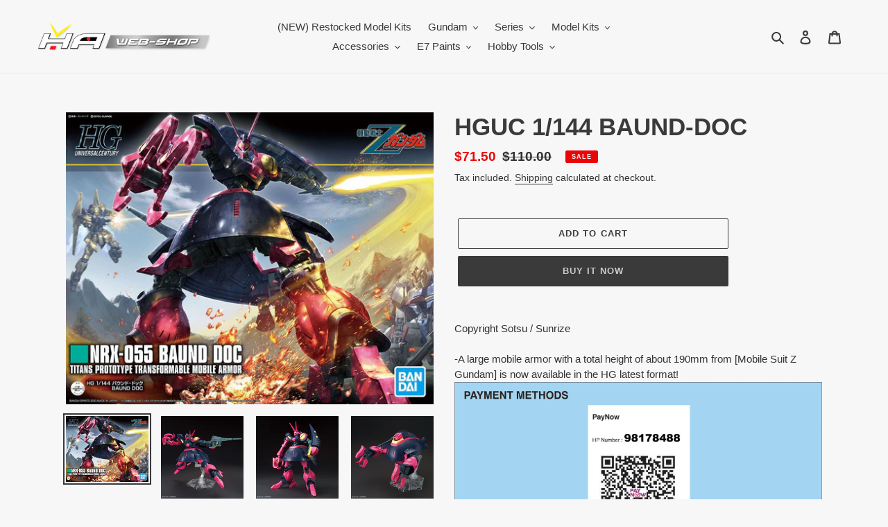

--- FILE ---
content_type: text/html; charset=utf-8
request_url: https://www.hobbyartwebshop.com/products/hguc-1-144-baund-doc
body_size: 24369
content:
<!doctype html>
<html class="no-js" lang="en">
<head>
  <meta charset="utf-8">
  <meta http-equiv="X-UA-Compatible" content="IE=edge,chrome=1">
  <meta name="viewport" content="width=device-width,initial-scale=1">
  <meta name="theme-color" content="#3a3a3a"><link rel="canonical" href="https://www.hobbyartwebshop.com/products/hguc-1-144-baund-doc"><title>HGUC 1/144 BAUND-DOC
&ndash; Hobby Art Web Shop</title><meta name="description" content="Copyright Sotsu / Sunrize -A large mobile armor with a total height of about 190mm from [Mobile Suit Z Gundam] is now available in the HG latest format!"><!-- /snippets/social-meta-tags.liquid -->




<meta property="og:site_name" content="Hobby Art Web Shop">
<meta property="og:url" content="https://www.hobbyartwebshop.com/products/hguc-1-144-baund-doc">
<meta property="og:title" content="HGUC 1/144 BAUND-DOC">
<meta property="og:type" content="product">
<meta property="og:description" content="Copyright Sotsu / Sunrize -A large mobile armor with a total height of about 190mm from [Mobile Suit Z Gundam] is now available in the HG latest format!">

  <meta property="og:price:amount" content="71.50">
  <meta property="og:price:currency" content="SGD">

<meta property="og:image" content="http://www.hobbyartwebshop.com/cdn/shop/products/191_3831_s_5uwjrc4lz3bdht393uzzbwvskcae_1200x1200.jpg?v=1621482735"><meta property="og:image" content="http://www.hobbyartwebshop.com/cdn/shop/products/155_3831_s_8957vt0w9co04usd9lnfr0g5jubt_1200x1200.jpg?v=1719895250"><meta property="og:image" content="http://www.hobbyartwebshop.com/cdn/shop/products/153_3831_s_hua4qvts19ttp5gwmvguxk7dlzz9_1200x1200.jpg?v=1719895250">
<meta property="og:image:secure_url" content="https://www.hobbyartwebshop.com/cdn/shop/products/191_3831_s_5uwjrc4lz3bdht393uzzbwvskcae_1200x1200.jpg?v=1621482735"><meta property="og:image:secure_url" content="https://www.hobbyartwebshop.com/cdn/shop/products/155_3831_s_8957vt0w9co04usd9lnfr0g5jubt_1200x1200.jpg?v=1719895250"><meta property="og:image:secure_url" content="https://www.hobbyartwebshop.com/cdn/shop/products/153_3831_s_hua4qvts19ttp5gwmvguxk7dlzz9_1200x1200.jpg?v=1719895250">


<meta name="twitter:card" content="summary_large_image">
<meta name="twitter:title" content="HGUC 1/144 BAUND-DOC">
<meta name="twitter:description" content="Copyright Sotsu / Sunrize -A large mobile armor with a total height of about 190mm from [Mobile Suit Z Gundam] is now available in the HG latest format!">


  <link href="//www.hobbyartwebshop.com/cdn/shop/t/1/assets/theme.scss.css?v=77659316893459023211759259886" rel="stylesheet" type="text/css" media="all" />

  <script>
    var theme = {
      breakpoints: {
        medium: 750,
        large: 990,
        widescreen: 1400
      },
      strings: {
        addToCart: "Add to cart",
        soldOut: "Sold out",
        unavailable: "Unavailable",
        regularPrice: "Regular price",
        salePrice: "Sale price",
        sale: "Sale",
        fromLowestPrice: "from [price]",
        vendor: "Vendor",
        showMore: "Show More",
        showLess: "Show Less",
        searchFor: "Search for",
        addressError: "Error looking up that address",
        addressNoResults: "No results for that address",
        addressQueryLimit: "You have exceeded the Google API usage limit. Consider upgrading to a \u003ca href=\"https:\/\/developers.google.com\/maps\/premium\/usage-limits\"\u003ePremium Plan\u003c\/a\u003e.",
        authError: "There was a problem authenticating your Google Maps account.",
        newWindow: "Opens in a new window.",
        external: "Opens external website.",
        newWindowExternal: "Opens external website in a new window.",
        removeLabel: "Remove [product]",
        update: "Update",
        quantity: "Quantity",
        discountedTotal: "Discounted total",
        regularTotal: "Regular total",
        priceColumn: "See Price column for discount details.",
        quantityMinimumMessage: "Quantity must be 1 or more",
        cartError: "There was an error while updating your cart. Please try again.",
        removedItemMessage: "Removed \u003cspan class=\"cart__removed-product-details\"\u003e([quantity]) [link]\u003c\/span\u003e from your cart.",
        unitPrice: "Unit price",
        unitPriceSeparator: "per",
        oneCartCount: "1 item",
        otherCartCount: "[count] items",
        quantityLabel: "Quantity: [count]",
        products: "Products",
        loading: "Loading",
        number_of_results: "[result_number] of [results_count]",
        number_of_results_found: "[results_count] results found",
        one_result_found: "1 result found"
      },
      moneyFormat: "${{amount}}",
      moneyFormatWithCurrency: "${{amount}} SGD",
      settings: {
        predictiveSearchEnabled: true,
        predictiveSearchShowPrice: false,
        predictiveSearchShowVendor: false
      }
    }

    document.documentElement.className = document.documentElement.className.replace('no-js', 'js');
  </script><script src="//www.hobbyartwebshop.com/cdn/shop/t/1/assets/lazysizes.js?v=94224023136283657951597901717" async="async"></script>
  <script src="//www.hobbyartwebshop.com/cdn/shop/t/1/assets/vendor.js?v=73555340668197180491597901719" defer="defer"></script>
  <script src="//www.hobbyartwebshop.com/cdn/shop/t/1/assets/theme.js?v=98135347482632758761597901718" defer="defer"></script>

  <script>window.performance && window.performance.mark && window.performance.mark('shopify.content_for_header.start');</script><meta name="google-site-verification" content="ccxpTxF7VMIpE-2RlAyXa2VGcu7hZrv6gEZlZ5Obo-o">
<meta id="shopify-digital-wallet" name="shopify-digital-wallet" content="/45874479260/digital_wallets/dialog">
<link rel="alternate" type="application/json+oembed" href="https://www.hobbyartwebshop.com/products/hguc-1-144-baund-doc.oembed">
<script async="async" src="/checkouts/internal/preloads.js?locale=en-SG"></script>
<script id="shopify-features" type="application/json">{"accessToken":"9a68ed5fa65eb18af8c74201194b28fe","betas":["rich-media-storefront-analytics"],"domain":"www.hobbyartwebshop.com","predictiveSearch":true,"shopId":45874479260,"locale":"en"}</script>
<script>var Shopify = Shopify || {};
Shopify.shop = "hobby-art-web-shop.myshopify.com";
Shopify.locale = "en";
Shopify.currency = {"active":"SGD","rate":"1.0"};
Shopify.country = "SG";
Shopify.theme = {"name":"Debut","id":108393660572,"schema_name":"Debut","schema_version":"17.1.0","theme_store_id":796,"role":"main"};
Shopify.theme.handle = "null";
Shopify.theme.style = {"id":null,"handle":null};
Shopify.cdnHost = "www.hobbyartwebshop.com/cdn";
Shopify.routes = Shopify.routes || {};
Shopify.routes.root = "/";</script>
<script type="module">!function(o){(o.Shopify=o.Shopify||{}).modules=!0}(window);</script>
<script>!function(o){function n(){var o=[];function n(){o.push(Array.prototype.slice.apply(arguments))}return n.q=o,n}var t=o.Shopify=o.Shopify||{};t.loadFeatures=n(),t.autoloadFeatures=n()}(window);</script>
<script id="shop-js-analytics" type="application/json">{"pageType":"product"}</script>
<script defer="defer" async type="module" src="//www.hobbyartwebshop.com/cdn/shopifycloud/shop-js/modules/v2/client.init-shop-cart-sync_BN7fPSNr.en.esm.js"></script>
<script defer="defer" async type="module" src="//www.hobbyartwebshop.com/cdn/shopifycloud/shop-js/modules/v2/chunk.common_Cbph3Kss.esm.js"></script>
<script defer="defer" async type="module" src="//www.hobbyartwebshop.com/cdn/shopifycloud/shop-js/modules/v2/chunk.modal_DKumMAJ1.esm.js"></script>
<script type="module">
  await import("//www.hobbyartwebshop.com/cdn/shopifycloud/shop-js/modules/v2/client.init-shop-cart-sync_BN7fPSNr.en.esm.js");
await import("//www.hobbyartwebshop.com/cdn/shopifycloud/shop-js/modules/v2/chunk.common_Cbph3Kss.esm.js");
await import("//www.hobbyartwebshop.com/cdn/shopifycloud/shop-js/modules/v2/chunk.modal_DKumMAJ1.esm.js");

  window.Shopify.SignInWithShop?.initShopCartSync?.({"fedCMEnabled":true,"windoidEnabled":true});

</script>
<script id="__st">var __st={"a":45874479260,"offset":28800,"reqid":"bd42c97e-481a-44d4-87d2-cb8c19d5636c-1769902559","pageurl":"www.hobbyartwebshop.com\/products\/hguc-1-144-baund-doc","u":"281b8623fe83","p":"product","rtyp":"product","rid":6749164863644};</script>
<script>window.ShopifyPaypalV4VisibilityTracking = true;</script>
<script id="captcha-bootstrap">!function(){'use strict';const t='contact',e='account',n='new_comment',o=[[t,t],['blogs',n],['comments',n],[t,'customer']],c=[[e,'customer_login'],[e,'guest_login'],[e,'recover_customer_password'],[e,'create_customer']],r=t=>t.map((([t,e])=>`form[action*='/${t}']:not([data-nocaptcha='true']) input[name='form_type'][value='${e}']`)).join(','),a=t=>()=>t?[...document.querySelectorAll(t)].map((t=>t.form)):[];function s(){const t=[...o],e=r(t);return a(e)}const i='password',u='form_key',d=['recaptcha-v3-token','g-recaptcha-response','h-captcha-response',i],f=()=>{try{return window.sessionStorage}catch{return}},m='__shopify_v',_=t=>t.elements[u];function p(t,e,n=!1){try{const o=window.sessionStorage,c=JSON.parse(o.getItem(e)),{data:r}=function(t){const{data:e,action:n}=t;return t[m]||n?{data:e,action:n}:{data:t,action:n}}(c);for(const[e,n]of Object.entries(r))t.elements[e]&&(t.elements[e].value=n);n&&o.removeItem(e)}catch(o){console.error('form repopulation failed',{error:o})}}const l='form_type',E='cptcha';function T(t){t.dataset[E]=!0}const w=window,h=w.document,L='Shopify',v='ce_forms',y='captcha';let A=!1;((t,e)=>{const n=(g='f06e6c50-85a8-45c8-87d0-21a2b65856fe',I='https://cdn.shopify.com/shopifycloud/storefront-forms-hcaptcha/ce_storefront_forms_captcha_hcaptcha.v1.5.2.iife.js',D={infoText:'Protected by hCaptcha',privacyText:'Privacy',termsText:'Terms'},(t,e,n)=>{const o=w[L][v],c=o.bindForm;if(c)return c(t,g,e,D).then(n);var r;o.q.push([[t,g,e,D],n]),r=I,A||(h.body.append(Object.assign(h.createElement('script'),{id:'captcha-provider',async:!0,src:r})),A=!0)});var g,I,D;w[L]=w[L]||{},w[L][v]=w[L][v]||{},w[L][v].q=[],w[L][y]=w[L][y]||{},w[L][y].protect=function(t,e){n(t,void 0,e),T(t)},Object.freeze(w[L][y]),function(t,e,n,w,h,L){const[v,y,A,g]=function(t,e,n){const i=e?o:[],u=t?c:[],d=[...i,...u],f=r(d),m=r(i),_=r(d.filter((([t,e])=>n.includes(e))));return[a(f),a(m),a(_),s()]}(w,h,L),I=t=>{const e=t.target;return e instanceof HTMLFormElement?e:e&&e.form},D=t=>v().includes(t);t.addEventListener('submit',(t=>{const e=I(t);if(!e)return;const n=D(e)&&!e.dataset.hcaptchaBound&&!e.dataset.recaptchaBound,o=_(e),c=g().includes(e)&&(!o||!o.value);(n||c)&&t.preventDefault(),c&&!n&&(function(t){try{if(!f())return;!function(t){const e=f();if(!e)return;const n=_(t);if(!n)return;const o=n.value;o&&e.removeItem(o)}(t);const e=Array.from(Array(32),(()=>Math.random().toString(36)[2])).join('');!function(t,e){_(t)||t.append(Object.assign(document.createElement('input'),{type:'hidden',name:u})),t.elements[u].value=e}(t,e),function(t,e){const n=f();if(!n)return;const o=[...t.querySelectorAll(`input[type='${i}']`)].map((({name:t})=>t)),c=[...d,...o],r={};for(const[a,s]of new FormData(t).entries())c.includes(a)||(r[a]=s);n.setItem(e,JSON.stringify({[m]:1,action:t.action,data:r}))}(t,e)}catch(e){console.error('failed to persist form',e)}}(e),e.submit())}));const S=(t,e)=>{t&&!t.dataset[E]&&(n(t,e.some((e=>e===t))),T(t))};for(const o of['focusin','change'])t.addEventListener(o,(t=>{const e=I(t);D(e)&&S(e,y())}));const B=e.get('form_key'),M=e.get(l),P=B&&M;t.addEventListener('DOMContentLoaded',(()=>{const t=y();if(P)for(const e of t)e.elements[l].value===M&&p(e,B);[...new Set([...A(),...v().filter((t=>'true'===t.dataset.shopifyCaptcha))])].forEach((e=>S(e,t)))}))}(h,new URLSearchParams(w.location.search),n,t,e,['guest_login'])})(!0,!0)}();</script>
<script integrity="sha256-4kQ18oKyAcykRKYeNunJcIwy7WH5gtpwJnB7kiuLZ1E=" data-source-attribution="shopify.loadfeatures" defer="defer" src="//www.hobbyartwebshop.com/cdn/shopifycloud/storefront/assets/storefront/load_feature-a0a9edcb.js" crossorigin="anonymous"></script>
<script data-source-attribution="shopify.dynamic_checkout.dynamic.init">var Shopify=Shopify||{};Shopify.PaymentButton=Shopify.PaymentButton||{isStorefrontPortableWallets:!0,init:function(){window.Shopify.PaymentButton.init=function(){};var t=document.createElement("script");t.src="https://www.hobbyartwebshop.com/cdn/shopifycloud/portable-wallets/latest/portable-wallets.en.js",t.type="module",document.head.appendChild(t)}};
</script>
<script data-source-attribution="shopify.dynamic_checkout.buyer_consent">
  function portableWalletsHideBuyerConsent(e){var t=document.getElementById("shopify-buyer-consent"),n=document.getElementById("shopify-subscription-policy-button");t&&n&&(t.classList.add("hidden"),t.setAttribute("aria-hidden","true"),n.removeEventListener("click",e))}function portableWalletsShowBuyerConsent(e){var t=document.getElementById("shopify-buyer-consent"),n=document.getElementById("shopify-subscription-policy-button");t&&n&&(t.classList.remove("hidden"),t.removeAttribute("aria-hidden"),n.addEventListener("click",e))}window.Shopify?.PaymentButton&&(window.Shopify.PaymentButton.hideBuyerConsent=portableWalletsHideBuyerConsent,window.Shopify.PaymentButton.showBuyerConsent=portableWalletsShowBuyerConsent);
</script>
<script>
  function portableWalletsCleanup(e){e&&e.src&&console.error("Failed to load portable wallets script "+e.src);var t=document.querySelectorAll("shopify-accelerated-checkout .shopify-payment-button__skeleton, shopify-accelerated-checkout-cart .wallet-cart-button__skeleton"),e=document.getElementById("shopify-buyer-consent");for(let e=0;e<t.length;e++)t[e].remove();e&&e.remove()}function portableWalletsNotLoadedAsModule(e){e instanceof ErrorEvent&&"string"==typeof e.message&&e.message.includes("import.meta")&&"string"==typeof e.filename&&e.filename.includes("portable-wallets")&&(window.removeEventListener("error",portableWalletsNotLoadedAsModule),window.Shopify.PaymentButton.failedToLoad=e,"loading"===document.readyState?document.addEventListener("DOMContentLoaded",window.Shopify.PaymentButton.init):window.Shopify.PaymentButton.init())}window.addEventListener("error",portableWalletsNotLoadedAsModule);
</script>

<script type="module" src="https://www.hobbyartwebshop.com/cdn/shopifycloud/portable-wallets/latest/portable-wallets.en.js" onError="portableWalletsCleanup(this)" crossorigin="anonymous"></script>
<script nomodule>
  document.addEventListener("DOMContentLoaded", portableWalletsCleanup);
</script>

<link id="shopify-accelerated-checkout-styles" rel="stylesheet" media="screen" href="https://www.hobbyartwebshop.com/cdn/shopifycloud/portable-wallets/latest/accelerated-checkout-backwards-compat.css" crossorigin="anonymous">
<style id="shopify-accelerated-checkout-cart">
        #shopify-buyer-consent {
  margin-top: 1em;
  display: inline-block;
  width: 100%;
}

#shopify-buyer-consent.hidden {
  display: none;
}

#shopify-subscription-policy-button {
  background: none;
  border: none;
  padding: 0;
  text-decoration: underline;
  font-size: inherit;
  cursor: pointer;
}

#shopify-subscription-policy-button::before {
  box-shadow: none;
}

      </style>

<script>window.performance && window.performance.mark && window.performance.mark('shopify.content_for_header.end');</script>
<link href="https://monorail-edge.shopifysvc.com" rel="dns-prefetch">
<script>(function(){if ("sendBeacon" in navigator && "performance" in window) {try {var session_token_from_headers = performance.getEntriesByType('navigation')[0].serverTiming.find(x => x.name == '_s').description;} catch {var session_token_from_headers = undefined;}var session_cookie_matches = document.cookie.match(/_shopify_s=([^;]*)/);var session_token_from_cookie = session_cookie_matches && session_cookie_matches.length === 2 ? session_cookie_matches[1] : "";var session_token = session_token_from_headers || session_token_from_cookie || "";function handle_abandonment_event(e) {var entries = performance.getEntries().filter(function(entry) {return /monorail-edge.shopifysvc.com/.test(entry.name);});if (!window.abandonment_tracked && entries.length === 0) {window.abandonment_tracked = true;var currentMs = Date.now();var navigation_start = performance.timing.navigationStart;var payload = {shop_id: 45874479260,url: window.location.href,navigation_start,duration: currentMs - navigation_start,session_token,page_type: "product"};window.navigator.sendBeacon("https://monorail-edge.shopifysvc.com/v1/produce", JSON.stringify({schema_id: "online_store_buyer_site_abandonment/1.1",payload: payload,metadata: {event_created_at_ms: currentMs,event_sent_at_ms: currentMs}}));}}window.addEventListener('pagehide', handle_abandonment_event);}}());</script>
<script id="web-pixels-manager-setup">(function e(e,d,r,n,o){if(void 0===o&&(o={}),!Boolean(null===(a=null===(i=window.Shopify)||void 0===i?void 0:i.analytics)||void 0===a?void 0:a.replayQueue)){var i,a;window.Shopify=window.Shopify||{};var t=window.Shopify;t.analytics=t.analytics||{};var s=t.analytics;s.replayQueue=[],s.publish=function(e,d,r){return s.replayQueue.push([e,d,r]),!0};try{self.performance.mark("wpm:start")}catch(e){}var l=function(){var e={modern:/Edge?\/(1{2}[4-9]|1[2-9]\d|[2-9]\d{2}|\d{4,})\.\d+(\.\d+|)|Firefox\/(1{2}[4-9]|1[2-9]\d|[2-9]\d{2}|\d{4,})\.\d+(\.\d+|)|Chrom(ium|e)\/(9{2}|\d{3,})\.\d+(\.\d+|)|(Maci|X1{2}).+ Version\/(15\.\d+|(1[6-9]|[2-9]\d|\d{3,})\.\d+)([,.]\d+|)( \(\w+\)|)( Mobile\/\w+|) Safari\/|Chrome.+OPR\/(9{2}|\d{3,})\.\d+\.\d+|(CPU[ +]OS|iPhone[ +]OS|CPU[ +]iPhone|CPU IPhone OS|CPU iPad OS)[ +]+(15[._]\d+|(1[6-9]|[2-9]\d|\d{3,})[._]\d+)([._]\d+|)|Android:?[ /-](13[3-9]|1[4-9]\d|[2-9]\d{2}|\d{4,})(\.\d+|)(\.\d+|)|Android.+Firefox\/(13[5-9]|1[4-9]\d|[2-9]\d{2}|\d{4,})\.\d+(\.\d+|)|Android.+Chrom(ium|e)\/(13[3-9]|1[4-9]\d|[2-9]\d{2}|\d{4,})\.\d+(\.\d+|)|SamsungBrowser\/([2-9]\d|\d{3,})\.\d+/,legacy:/Edge?\/(1[6-9]|[2-9]\d|\d{3,})\.\d+(\.\d+|)|Firefox\/(5[4-9]|[6-9]\d|\d{3,})\.\d+(\.\d+|)|Chrom(ium|e)\/(5[1-9]|[6-9]\d|\d{3,})\.\d+(\.\d+|)([\d.]+$|.*Safari\/(?![\d.]+ Edge\/[\d.]+$))|(Maci|X1{2}).+ Version\/(10\.\d+|(1[1-9]|[2-9]\d|\d{3,})\.\d+)([,.]\d+|)( \(\w+\)|)( Mobile\/\w+|) Safari\/|Chrome.+OPR\/(3[89]|[4-9]\d|\d{3,})\.\d+\.\d+|(CPU[ +]OS|iPhone[ +]OS|CPU[ +]iPhone|CPU IPhone OS|CPU iPad OS)[ +]+(10[._]\d+|(1[1-9]|[2-9]\d|\d{3,})[._]\d+)([._]\d+|)|Android:?[ /-](13[3-9]|1[4-9]\d|[2-9]\d{2}|\d{4,})(\.\d+|)(\.\d+|)|Mobile Safari.+OPR\/([89]\d|\d{3,})\.\d+\.\d+|Android.+Firefox\/(13[5-9]|1[4-9]\d|[2-9]\d{2}|\d{4,})\.\d+(\.\d+|)|Android.+Chrom(ium|e)\/(13[3-9]|1[4-9]\d|[2-9]\d{2}|\d{4,})\.\d+(\.\d+|)|Android.+(UC? ?Browser|UCWEB|U3)[ /]?(15\.([5-9]|\d{2,})|(1[6-9]|[2-9]\d|\d{3,})\.\d+)\.\d+|SamsungBrowser\/(5\.\d+|([6-9]|\d{2,})\.\d+)|Android.+MQ{2}Browser\/(14(\.(9|\d{2,})|)|(1[5-9]|[2-9]\d|\d{3,})(\.\d+|))(\.\d+|)|K[Aa][Ii]OS\/(3\.\d+|([4-9]|\d{2,})\.\d+)(\.\d+|)/},d=e.modern,r=e.legacy,n=navigator.userAgent;return n.match(d)?"modern":n.match(r)?"legacy":"unknown"}(),u="modern"===l?"modern":"legacy",c=(null!=n?n:{modern:"",legacy:""})[u],f=function(e){return[e.baseUrl,"/wpm","/b",e.hashVersion,"modern"===e.buildTarget?"m":"l",".js"].join("")}({baseUrl:d,hashVersion:r,buildTarget:u}),m=function(e){var d=e.version,r=e.bundleTarget,n=e.surface,o=e.pageUrl,i=e.monorailEndpoint;return{emit:function(e){var a=e.status,t=e.errorMsg,s=(new Date).getTime(),l=JSON.stringify({metadata:{event_sent_at_ms:s},events:[{schema_id:"web_pixels_manager_load/3.1",payload:{version:d,bundle_target:r,page_url:o,status:a,surface:n,error_msg:t},metadata:{event_created_at_ms:s}}]});if(!i)return console&&console.warn&&console.warn("[Web Pixels Manager] No Monorail endpoint provided, skipping logging."),!1;try{return self.navigator.sendBeacon.bind(self.navigator)(i,l)}catch(e){}var u=new XMLHttpRequest;try{return u.open("POST",i,!0),u.setRequestHeader("Content-Type","text/plain"),u.send(l),!0}catch(e){return console&&console.warn&&console.warn("[Web Pixels Manager] Got an unhandled error while logging to Monorail."),!1}}}}({version:r,bundleTarget:l,surface:e.surface,pageUrl:self.location.href,monorailEndpoint:e.monorailEndpoint});try{o.browserTarget=l,function(e){var d=e.src,r=e.async,n=void 0===r||r,o=e.onload,i=e.onerror,a=e.sri,t=e.scriptDataAttributes,s=void 0===t?{}:t,l=document.createElement("script"),u=document.querySelector("head"),c=document.querySelector("body");if(l.async=n,l.src=d,a&&(l.integrity=a,l.crossOrigin="anonymous"),s)for(var f in s)if(Object.prototype.hasOwnProperty.call(s,f))try{l.dataset[f]=s[f]}catch(e){}if(o&&l.addEventListener("load",o),i&&l.addEventListener("error",i),u)u.appendChild(l);else{if(!c)throw new Error("Did not find a head or body element to append the script");c.appendChild(l)}}({src:f,async:!0,onload:function(){if(!function(){var e,d;return Boolean(null===(d=null===(e=window.Shopify)||void 0===e?void 0:e.analytics)||void 0===d?void 0:d.initialized)}()){var d=window.webPixelsManager.init(e)||void 0;if(d){var r=window.Shopify.analytics;r.replayQueue.forEach((function(e){var r=e[0],n=e[1],o=e[2];d.publishCustomEvent(r,n,o)})),r.replayQueue=[],r.publish=d.publishCustomEvent,r.visitor=d.visitor,r.initialized=!0}}},onerror:function(){return m.emit({status:"failed",errorMsg:"".concat(f," has failed to load")})},sri:function(e){var d=/^sha384-[A-Za-z0-9+/=]+$/;return"string"==typeof e&&d.test(e)}(c)?c:"",scriptDataAttributes:o}),m.emit({status:"loading"})}catch(e){m.emit({status:"failed",errorMsg:(null==e?void 0:e.message)||"Unknown error"})}}})({shopId: 45874479260,storefrontBaseUrl: "https://www.hobbyartwebshop.com",extensionsBaseUrl: "https://extensions.shopifycdn.com/cdn/shopifycloud/web-pixels-manager",monorailEndpoint: "https://monorail-edge.shopifysvc.com/unstable/produce_batch",surface: "storefront-renderer",enabledBetaFlags: ["2dca8a86"],webPixelsConfigList: [{"id":"353140968","configuration":"{\"config\":\"{\\\"pixel_id\\\":\\\"G-K9K7R6WPZV\\\",\\\"target_country\\\":\\\"SG\\\",\\\"gtag_events\\\":[{\\\"type\\\":\\\"begin_checkout\\\",\\\"action_label\\\":\\\"G-K9K7R6WPZV\\\"},{\\\"type\\\":\\\"search\\\",\\\"action_label\\\":\\\"G-K9K7R6WPZV\\\"},{\\\"type\\\":\\\"view_item\\\",\\\"action_label\\\":[\\\"G-K9K7R6WPZV\\\",\\\"MC-CX6LETS27Z\\\"]},{\\\"type\\\":\\\"purchase\\\",\\\"action_label\\\":[\\\"G-K9K7R6WPZV\\\",\\\"MC-CX6LETS27Z\\\"]},{\\\"type\\\":\\\"page_view\\\",\\\"action_label\\\":[\\\"G-K9K7R6WPZV\\\",\\\"MC-CX6LETS27Z\\\"]},{\\\"type\\\":\\\"add_payment_info\\\",\\\"action_label\\\":\\\"G-K9K7R6WPZV\\\"},{\\\"type\\\":\\\"add_to_cart\\\",\\\"action_label\\\":\\\"G-K9K7R6WPZV\\\"}],\\\"enable_monitoring_mode\\\":false}\"}","eventPayloadVersion":"v1","runtimeContext":"OPEN","scriptVersion":"b2a88bafab3e21179ed38636efcd8a93","type":"APP","apiClientId":1780363,"privacyPurposes":[],"dataSharingAdjustments":{"protectedCustomerApprovalScopes":["read_customer_address","read_customer_email","read_customer_name","read_customer_personal_data","read_customer_phone"]}},{"id":"shopify-app-pixel","configuration":"{}","eventPayloadVersion":"v1","runtimeContext":"STRICT","scriptVersion":"0450","apiClientId":"shopify-pixel","type":"APP","privacyPurposes":["ANALYTICS","MARKETING"]},{"id":"shopify-custom-pixel","eventPayloadVersion":"v1","runtimeContext":"LAX","scriptVersion":"0450","apiClientId":"shopify-pixel","type":"CUSTOM","privacyPurposes":["ANALYTICS","MARKETING"]}],isMerchantRequest: false,initData: {"shop":{"name":"Hobby Art Web Shop","paymentSettings":{"currencyCode":"SGD"},"myshopifyDomain":"hobby-art-web-shop.myshopify.com","countryCode":"SG","storefrontUrl":"https:\/\/www.hobbyartwebshop.com"},"customer":null,"cart":null,"checkout":null,"productVariants":[{"price":{"amount":71.5,"currencyCode":"SGD"},"product":{"title":"HGUC 1\/144 BAUND-DOC","vendor":"BANDAI NAMCO","id":"6749164863644","untranslatedTitle":"HGUC 1\/144 BAUND-DOC","url":"\/products\/hguc-1-144-baund-doc","type":"Z Gundam"},"id":"39944742568092","image":{"src":"\/\/www.hobbyartwebshop.com\/cdn\/shop\/products\/191_3831_s_5uwjrc4lz3bdht393uzzbwvskcae.jpg?v=1621482735"},"sku":"4573102588227","title":"Default Title","untranslatedTitle":"Default Title"}],"purchasingCompany":null},},"https://www.hobbyartwebshop.com/cdn","1d2a099fw23dfb22ep557258f5m7a2edbae",{"modern":"","legacy":""},{"shopId":"45874479260","storefrontBaseUrl":"https:\/\/www.hobbyartwebshop.com","extensionBaseUrl":"https:\/\/extensions.shopifycdn.com\/cdn\/shopifycloud\/web-pixels-manager","surface":"storefront-renderer","enabledBetaFlags":"[\"2dca8a86\"]","isMerchantRequest":"false","hashVersion":"1d2a099fw23dfb22ep557258f5m7a2edbae","publish":"custom","events":"[[\"page_viewed\",{}],[\"product_viewed\",{\"productVariant\":{\"price\":{\"amount\":71.5,\"currencyCode\":\"SGD\"},\"product\":{\"title\":\"HGUC 1\/144 BAUND-DOC\",\"vendor\":\"BANDAI NAMCO\",\"id\":\"6749164863644\",\"untranslatedTitle\":\"HGUC 1\/144 BAUND-DOC\",\"url\":\"\/products\/hguc-1-144-baund-doc\",\"type\":\"Z Gundam\"},\"id\":\"39944742568092\",\"image\":{\"src\":\"\/\/www.hobbyartwebshop.com\/cdn\/shop\/products\/191_3831_s_5uwjrc4lz3bdht393uzzbwvskcae.jpg?v=1621482735\"},\"sku\":\"4573102588227\",\"title\":\"Default Title\",\"untranslatedTitle\":\"Default Title\"}}]]"});</script><script>
  window.ShopifyAnalytics = window.ShopifyAnalytics || {};
  window.ShopifyAnalytics.meta = window.ShopifyAnalytics.meta || {};
  window.ShopifyAnalytics.meta.currency = 'SGD';
  var meta = {"product":{"id":6749164863644,"gid":"gid:\/\/shopify\/Product\/6749164863644","vendor":"BANDAI NAMCO","type":"Z Gundam","handle":"hguc-1-144-baund-doc","variants":[{"id":39944742568092,"price":7150,"name":"HGUC 1\/144 BAUND-DOC","public_title":null,"sku":"4573102588227"}],"remote":false},"page":{"pageType":"product","resourceType":"product","resourceId":6749164863644,"requestId":"bd42c97e-481a-44d4-87d2-cb8c19d5636c-1769902559"}};
  for (var attr in meta) {
    window.ShopifyAnalytics.meta[attr] = meta[attr];
  }
</script>
<script class="analytics">
  (function () {
    var customDocumentWrite = function(content) {
      var jquery = null;

      if (window.jQuery) {
        jquery = window.jQuery;
      } else if (window.Checkout && window.Checkout.$) {
        jquery = window.Checkout.$;
      }

      if (jquery) {
        jquery('body').append(content);
      }
    };

    var hasLoggedConversion = function(token) {
      if (token) {
        return document.cookie.indexOf('loggedConversion=' + token) !== -1;
      }
      return false;
    }

    var setCookieIfConversion = function(token) {
      if (token) {
        var twoMonthsFromNow = new Date(Date.now());
        twoMonthsFromNow.setMonth(twoMonthsFromNow.getMonth() + 2);

        document.cookie = 'loggedConversion=' + token + '; expires=' + twoMonthsFromNow;
      }
    }

    var trekkie = window.ShopifyAnalytics.lib = window.trekkie = window.trekkie || [];
    if (trekkie.integrations) {
      return;
    }
    trekkie.methods = [
      'identify',
      'page',
      'ready',
      'track',
      'trackForm',
      'trackLink'
    ];
    trekkie.factory = function(method) {
      return function() {
        var args = Array.prototype.slice.call(arguments);
        args.unshift(method);
        trekkie.push(args);
        return trekkie;
      };
    };
    for (var i = 0; i < trekkie.methods.length; i++) {
      var key = trekkie.methods[i];
      trekkie[key] = trekkie.factory(key);
    }
    trekkie.load = function(config) {
      trekkie.config = config || {};
      trekkie.config.initialDocumentCookie = document.cookie;
      var first = document.getElementsByTagName('script')[0];
      var script = document.createElement('script');
      script.type = 'text/javascript';
      script.onerror = function(e) {
        var scriptFallback = document.createElement('script');
        scriptFallback.type = 'text/javascript';
        scriptFallback.onerror = function(error) {
                var Monorail = {
      produce: function produce(monorailDomain, schemaId, payload) {
        var currentMs = new Date().getTime();
        var event = {
          schema_id: schemaId,
          payload: payload,
          metadata: {
            event_created_at_ms: currentMs,
            event_sent_at_ms: currentMs
          }
        };
        return Monorail.sendRequest("https://" + monorailDomain + "/v1/produce", JSON.stringify(event));
      },
      sendRequest: function sendRequest(endpointUrl, payload) {
        // Try the sendBeacon API
        if (window && window.navigator && typeof window.navigator.sendBeacon === 'function' && typeof window.Blob === 'function' && !Monorail.isIos12()) {
          var blobData = new window.Blob([payload], {
            type: 'text/plain'
          });

          if (window.navigator.sendBeacon(endpointUrl, blobData)) {
            return true;
          } // sendBeacon was not successful

        } // XHR beacon

        var xhr = new XMLHttpRequest();

        try {
          xhr.open('POST', endpointUrl);
          xhr.setRequestHeader('Content-Type', 'text/plain');
          xhr.send(payload);
        } catch (e) {
          console.log(e);
        }

        return false;
      },
      isIos12: function isIos12() {
        return window.navigator.userAgent.lastIndexOf('iPhone; CPU iPhone OS 12_') !== -1 || window.navigator.userAgent.lastIndexOf('iPad; CPU OS 12_') !== -1;
      }
    };
    Monorail.produce('monorail-edge.shopifysvc.com',
      'trekkie_storefront_load_errors/1.1',
      {shop_id: 45874479260,
      theme_id: 108393660572,
      app_name: "storefront",
      context_url: window.location.href,
      source_url: "//www.hobbyartwebshop.com/cdn/s/trekkie.storefront.c59ea00e0474b293ae6629561379568a2d7c4bba.min.js"});

        };
        scriptFallback.async = true;
        scriptFallback.src = '//www.hobbyartwebshop.com/cdn/s/trekkie.storefront.c59ea00e0474b293ae6629561379568a2d7c4bba.min.js';
        first.parentNode.insertBefore(scriptFallback, first);
      };
      script.async = true;
      script.src = '//www.hobbyartwebshop.com/cdn/s/trekkie.storefront.c59ea00e0474b293ae6629561379568a2d7c4bba.min.js';
      first.parentNode.insertBefore(script, first);
    };
    trekkie.load(
      {"Trekkie":{"appName":"storefront","development":false,"defaultAttributes":{"shopId":45874479260,"isMerchantRequest":null,"themeId":108393660572,"themeCityHash":"17106523393457795846","contentLanguage":"en","currency":"SGD","eventMetadataId":"40e49356-ee5a-4805-bb8f-eaf976cd43d5"},"isServerSideCookieWritingEnabled":true,"monorailRegion":"shop_domain","enabledBetaFlags":["65f19447","b5387b81"]},"Session Attribution":{},"S2S":{"facebookCapiEnabled":false,"source":"trekkie-storefront-renderer","apiClientId":580111}}
    );

    var loaded = false;
    trekkie.ready(function() {
      if (loaded) return;
      loaded = true;

      window.ShopifyAnalytics.lib = window.trekkie;

      var originalDocumentWrite = document.write;
      document.write = customDocumentWrite;
      try { window.ShopifyAnalytics.merchantGoogleAnalytics.call(this); } catch(error) {};
      document.write = originalDocumentWrite;

      window.ShopifyAnalytics.lib.page(null,{"pageType":"product","resourceType":"product","resourceId":6749164863644,"requestId":"bd42c97e-481a-44d4-87d2-cb8c19d5636c-1769902559","shopifyEmitted":true});

      var match = window.location.pathname.match(/checkouts\/(.+)\/(thank_you|post_purchase)/)
      var token = match? match[1]: undefined;
      if (!hasLoggedConversion(token)) {
        setCookieIfConversion(token);
        window.ShopifyAnalytics.lib.track("Viewed Product",{"currency":"SGD","variantId":39944742568092,"productId":6749164863644,"productGid":"gid:\/\/shopify\/Product\/6749164863644","name":"HGUC 1\/144 BAUND-DOC","price":"71.50","sku":"4573102588227","brand":"BANDAI NAMCO","variant":null,"category":"Z Gundam","nonInteraction":true,"remote":false},undefined,undefined,{"shopifyEmitted":true});
      window.ShopifyAnalytics.lib.track("monorail:\/\/trekkie_storefront_viewed_product\/1.1",{"currency":"SGD","variantId":39944742568092,"productId":6749164863644,"productGid":"gid:\/\/shopify\/Product\/6749164863644","name":"HGUC 1\/144 BAUND-DOC","price":"71.50","sku":"4573102588227","brand":"BANDAI NAMCO","variant":null,"category":"Z Gundam","nonInteraction":true,"remote":false,"referer":"https:\/\/www.hobbyartwebshop.com\/products\/hguc-1-144-baund-doc"});
      }
    });


        var eventsListenerScript = document.createElement('script');
        eventsListenerScript.async = true;
        eventsListenerScript.src = "//www.hobbyartwebshop.com/cdn/shopifycloud/storefront/assets/shop_events_listener-3da45d37.js";
        document.getElementsByTagName('head')[0].appendChild(eventsListenerScript);

})();</script>
  <script>
  if (!window.ga || (window.ga && typeof window.ga !== 'function')) {
    window.ga = function ga() {
      (window.ga.q = window.ga.q || []).push(arguments);
      if (window.Shopify && window.Shopify.analytics && typeof window.Shopify.analytics.publish === 'function') {
        window.Shopify.analytics.publish("ga_stub_called", {}, {sendTo: "google_osp_migration"});
      }
      console.error("Shopify's Google Analytics stub called with:", Array.from(arguments), "\nSee https://help.shopify.com/manual/promoting-marketing/pixels/pixel-migration#google for more information.");
    };
    if (window.Shopify && window.Shopify.analytics && typeof window.Shopify.analytics.publish === 'function') {
      window.Shopify.analytics.publish("ga_stub_initialized", {}, {sendTo: "google_osp_migration"});
    }
  }
</script>
<script
  defer
  src="https://www.hobbyartwebshop.com/cdn/shopifycloud/perf-kit/shopify-perf-kit-3.1.0.min.js"
  data-application="storefront-renderer"
  data-shop-id="45874479260"
  data-render-region="gcp-us-central1"
  data-page-type="product"
  data-theme-instance-id="108393660572"
  data-theme-name="Debut"
  data-theme-version="17.1.0"
  data-monorail-region="shop_domain"
  data-resource-timing-sampling-rate="10"
  data-shs="true"
  data-shs-beacon="true"
  data-shs-export-with-fetch="true"
  data-shs-logs-sample-rate="1"
  data-shs-beacon-endpoint="https://www.hobbyartwebshop.com/api/collect"
></script>
</head>

<body class="template-product">

  <a class="in-page-link visually-hidden skip-link" href="#MainContent">Skip to content</a><style data-shopify>

  .cart-popup {
    box-shadow: 1px 1px 10px 2px rgba(235, 235, 235, 0.5);
  }</style><div class="cart-popup-wrapper cart-popup-wrapper--hidden" role="dialog" aria-modal="true" aria-labelledby="CartPopupHeading" data-cart-popup-wrapper>
  <div class="cart-popup" data-cart-popup tabindex="-1">
    <div class="cart-popup__header">
      <h2 id="CartPopupHeading" class="cart-popup__heading">Just added to your cart</h2>
      <button class="cart-popup__close" aria-label="Close" data-cart-popup-close><svg aria-hidden="true" focusable="false" role="presentation" class="icon icon-close" viewBox="0 0 40 40"><path d="M23.868 20.015L39.117 4.78c1.11-1.108 1.11-2.77 0-3.877-1.109-1.108-2.773-1.108-3.882 0L19.986 16.137 4.737.904C3.628-.204 1.965-.204.856.904c-1.11 1.108-1.11 2.77 0 3.877l15.249 15.234L.855 35.248c-1.108 1.108-1.108 2.77 0 3.877.555.554 1.248.831 1.942.831s1.386-.277 1.94-.83l15.25-15.234 15.248 15.233c.555.554 1.248.831 1.941.831s1.387-.277 1.941-.83c1.11-1.109 1.11-2.77 0-3.878L23.868 20.015z" class="layer"/></svg></button>
    </div>
    <div class="cart-popup-item">
      <div class="cart-popup-item__image-wrapper hide" data-cart-popup-image-wrapper>
        <div class="cart-popup-item__image cart-popup-item__image--placeholder" data-cart-popup-image-placeholder>
          <div data-placeholder-size></div>
          <div class="placeholder-background placeholder-background--animation"></div>
        </div>
      </div>
      <div class="cart-popup-item__description">
        <div>
          <h3 class="cart-popup-item__title" data-cart-popup-title></h3>
          <ul class="product-details" aria-label="Product details" data-cart-popup-product-details></ul>
        </div>
        <div class="cart-popup-item__quantity">
          <span class="visually-hidden" data-cart-popup-quantity-label></span>
          <span aria-hidden="true">Qty:</span>
          <span aria-hidden="true" data-cart-popup-quantity></span>
        </div>
      </div>
    </div>

    <a href="/cart" class="cart-popup__cta-link btn btn--secondary-accent">
      View cart (<span data-cart-popup-cart-quantity></span>)
    </a>

    <div class="cart-popup__dismiss">
      <button class="cart-popup__dismiss-button text-link text-link--accent" data-cart-popup-dismiss>
        Continue shopping
      </button>
    </div>
  </div>
</div>

<div id="shopify-section-header" class="shopify-section">

<div id="SearchDrawer" class="search-bar drawer drawer--top" role="dialog" aria-modal="true" aria-label="Search" data-predictive-search-drawer>
  <div class="search-bar__interior">
    <div class="search-form__container" data-search-form-container>
      <form class="search-form search-bar__form" action="/search" method="get" role="search">
        <div class="search-form__input-wrapper">
          <input
            type="text"
            name="q"
            placeholder="Search"
            role="combobox"
            aria-autocomplete="list"
            aria-owns="predictive-search-results"
            aria-expanded="false"
            aria-label="Search"
            aria-haspopup="listbox"
            class="search-form__input search-bar__input"
            data-predictive-search-drawer-input
          />
          <input type="hidden" name="options[prefix]" value="last" aria-hidden="true" />
          <div class="predictive-search-wrapper predictive-search-wrapper--drawer" data-predictive-search-mount="drawer"></div>
        </div>

        <button class="search-bar__submit search-form__submit"
          type="submit"
          data-search-form-submit>
          <svg aria-hidden="true" focusable="false" role="presentation" class="icon icon-search" viewBox="0 0 37 40"><path d="M35.6 36l-9.8-9.8c4.1-5.4 3.6-13.2-1.3-18.1-5.4-5.4-14.2-5.4-19.7 0-5.4 5.4-5.4 14.2 0 19.7 2.6 2.6 6.1 4.1 9.8 4.1 3 0 5.9-1 8.3-2.8l9.8 9.8c.4.4.9.6 1.4.6s1-.2 1.4-.6c.9-.9.9-2.1.1-2.9zm-20.9-8.2c-2.6 0-5.1-1-7-2.9-3.9-3.9-3.9-10.1 0-14C9.6 9 12.2 8 14.7 8s5.1 1 7 2.9c3.9 3.9 3.9 10.1 0 14-1.9 1.9-4.4 2.9-7 2.9z"/></svg>
          <span class="icon__fallback-text">Submit</span>
        </button>
      </form>

      <div class="search-bar__actions">
        <button type="button" class="btn--link search-bar__close js-drawer-close">
          <svg aria-hidden="true" focusable="false" role="presentation" class="icon icon-close" viewBox="0 0 40 40"><path d="M23.868 20.015L39.117 4.78c1.11-1.108 1.11-2.77 0-3.877-1.109-1.108-2.773-1.108-3.882 0L19.986 16.137 4.737.904C3.628-.204 1.965-.204.856.904c-1.11 1.108-1.11 2.77 0 3.877l15.249 15.234L.855 35.248c-1.108 1.108-1.108 2.77 0 3.877.555.554 1.248.831 1.942.831s1.386-.277 1.94-.83l15.25-15.234 15.248 15.233c.555.554 1.248.831 1.941.831s1.387-.277 1.941-.83c1.11-1.109 1.11-2.77 0-3.878L23.868 20.015z" class="layer"/></svg>
          <span class="icon__fallback-text">Close search</span>
        </button>
      </div>
    </div>
  </div>
</div>


<div data-section-id="header" data-section-type="header-section" data-header-section>
  

  <header class="site-header border-bottom logo--left" role="banner">
    <div class="grid grid--no-gutters grid--table site-header__mobile-nav">
      

      <div class="grid__item medium-up--one-quarter logo-align--left">
        
        
          <div class="h2 site-header__logo">
        
          
<a href="/" class="site-header__logo-image">
              
              <img class="lazyload js"
                   src="//www.hobbyartwebshop.com/cdn/shop/files/HA_WEBSHOP_300x300.png?v=1613784530"
                   data-src="//www.hobbyartwebshop.com/cdn/shop/files/HA_WEBSHOP_{width}x.png?v=1613784530"
                   data-widths="[180, 360, 540, 720, 900, 1080, 1296, 1512, 1728, 2048]"
                   data-aspectratio="5.938628158844765"
                   data-sizes="auto"
                   alt="Hobby Art Web Shop"
                   style="max-width: 250px">
              <noscript>
                
                <img src="//www.hobbyartwebshop.com/cdn/shop/files/HA_WEBSHOP_250x.png?v=1613784530"
                     srcset="//www.hobbyartwebshop.com/cdn/shop/files/HA_WEBSHOP_250x.png?v=1613784530 1x, //www.hobbyartwebshop.com/cdn/shop/files/HA_WEBSHOP_250x@2x.png?v=1613784530 2x"
                     alt="Hobby Art Web Shop"
                     style="max-width: 250px;">
              </noscript>
            </a>
          
        
          </div>
        
      </div>

      
        <nav class="grid__item medium-up--one-half small--hide" id="AccessibleNav" role="navigation">
          
<ul class="site-nav list--inline" id="SiteNav">
  



    
      <li >
        <a href="/collections/restock"
          class="site-nav__link site-nav__link--main"
          
        >
          <span class="site-nav__label">(NEW) Restocked Model Kits</span>
        </a>
      </li>
    
  



    
      <li class="site-nav--has-dropdown" data-has-dropdowns>
        <button class="site-nav__link site-nav__link--main site-nav__link--button" type="button" aria-expanded="false" aria-controls="SiteNavLabel-gundam">
          <span class="site-nav__label">Gundam</span><svg aria-hidden="true" focusable="false" role="presentation" class="icon icon-chevron-down" viewBox="0 0 9 9"><path d="M8.542 2.558a.625.625 0 0 1 0 .884l-3.6 3.6a.626.626 0 0 1-.884 0l-3.6-3.6a.625.625 0 1 1 .884-.884L4.5 5.716l3.158-3.158a.625.625 0 0 1 .884 0z" fill="#fff"/></svg>
        </button>

        <div class="site-nav__dropdown" id="SiteNavLabel-gundam">
          
            <ul>
              
                <li>
                  <a href="/collections/1-1-gunpla-kun-dx-set"
                  class="site-nav__link site-nav__child-link"
                  
                >
                    <span class="site-nav__label">1/1 Gunpla-kun DX Set</span>
                  </a>
                </li>
              
                <li>
                  <a href="/collections/high-grade-1-144"
                  class="site-nav__link site-nav__child-link"
                  
                >
                    <span class="site-nav__label">High Grade 1/144</span>
                  </a>
                </li>
              
                <li>
                  <a href="/collections/real-grade"
                  class="site-nav__link site-nav__child-link"
                  
                >
                    <span class="site-nav__label">Real Grade 1/144</span>
                  </a>
                </li>
              
                <li>
                  <a href="/collections/mgex-master-grade-sd"
                  class="site-nav__link site-nav__child-link"
                  
                >
                    <span class="site-nav__label">MGSD Master Grade SD</span>
                  </a>
                </li>
              
                <li>
                  <a href="/collections/master-grade-extreme-mgex"
                  class="site-nav__link site-nav__child-link"
                  
                >
                    <span class="site-nav__label">Master Grade Extreme 1/100</span>
                  </a>
                </li>
              
                <li>
                  <a href="/collections/master-grade-1-100"
                  class="site-nav__link site-nav__child-link"
                  
                >
                    <span class="site-nav__label">Master Grade 1/100</span>
                  </a>
                </li>
              
                <li>
                  <a href="/collections/hi-resolution-model"
                  class="site-nav__link site-nav__child-link"
                  
                >
                    <span class="site-nav__label">Hi-Resolution Model 1/100</span>
                  </a>
                </li>
              
                <li>
                  <a href="/collections/reborn-one-hundred"
                  class="site-nav__link site-nav__child-link"
                  
                >
                    <span class="site-nav__label">Reborn-One Hundred RE 1/100</span>
                  </a>
                </li>
              
                <li>
                  <a href="/collections/perfect-grade-1"
                  class="site-nav__link site-nav__child-link"
                  
                >
                    <span class="site-nav__label">Perfect Grade 1/60</span>
                  </a>
                </li>
              
                <li>
                  <a href="/collections/mega-size-model"
                  class="site-nav__link site-nav__child-link"
                  
                >
                    <span class="site-nav__label">Mega Size Model 1/48</span>
                  </a>
                </li>
              
                <li>
                  <a href="/collections/sd-gundam"
                  class="site-nav__link site-nav__child-link"
                  
                >
                    <span class="site-nav__label">Super Deformed (SD Gundam)</span>
                  </a>
                </li>
              
                <li>
                  <a href="/collections/sdw-heroes"
                  class="site-nav__link site-nav__child-link"
                  
                >
                    <span class="site-nav__label">SD Gundam World Heroes</span>
                  </a>
                </li>
              
                <li>
                  <a href="/collections/sd-gundam-ex-standard"
                  class="site-nav__link site-nav__child-link"
                  
                >
                    <span class="site-nav__label">SD Gundam EX-Standard</span>
                  </a>
                </li>
              
                <li>
                  <a href="/collections/sd-cross-silhouette"
                  class="site-nav__link site-nav__child-link"
                  
                >
                    <span class="site-nav__label">SD Cross Silhoutte</span>
                  </a>
                </li>
              
                <li>
                  <a href="/collections/haropla-1"
                  class="site-nav__link site-nav__child-link"
                  
                >
                    <span class="site-nav__label">Haropla</span>
                  </a>
                </li>
              
                <li>
                  <a href="/collections/petitgguy-beargguy"
                  class="site-nav__link site-nav__child-link"
                  
                >
                    <span class="site-nav__label">Petitgguy / Beargguy</span>
                  </a>
                </li>
              
                <li>
                  <a href="/collections/figure-rise-standand-mechanics-labo"
                  class="site-nav__link site-nav__child-link"
                  
                >
                    <span class="site-nav__label">Figure-rise</span>
                  </a>
                </li>
              
                <li>
                  <a href="/collections/other-grade-1-60-1-100-1-144"
                  class="site-nav__link site-nav__child-link"
                  
                >
                    <span class="site-nav__label">1/60, 1/100, 1/144</span>
                  </a>
                </li>
              
                <li>
                  <a href="/collections/ex-model-u-c-hard-graph"
                  class="site-nav__link site-nav__child-link"
                  
                >
                    <span class="site-nav__label">EX Model / U.C. Hard Graph</span>
                  </a>
                </li>
              
                <li>
                  <a href="/collections/gundam-universe-pvc-figure"
                  class="site-nav__link site-nav__child-link"
                  
                >
                    <span class="site-nav__label">Gundam Universe</span>
                  </a>
                </li>
              
                <li>
                  <a href="/collections/limited-expo"
                  class="site-nav__link site-nav__child-link"
                  
                >
                    <span class="site-nav__label">Limited, EXPO</span>
                  </a>
                </li>
              
                <li>
                  <a href="/collections/metal-build"
                  class="site-nav__link site-nav__child-link"
                  
                >
                    <span class="site-nav__label">Metal Build</span>
                  </a>
                </li>
              
                <li>
                  <a href="/collections/metal-fix-figuration"
                  class="site-nav__link site-nav__child-link site-nav__link--last"
                  
                >
                    <span class="site-nav__label">Metal Fix Figuration </span>
                  </a>
                </li>
              
            </ul>
          
        </div>
      </li>
    
  



    
      <li class="site-nav--has-dropdown" data-has-dropdowns>
        <button class="site-nav__link site-nav__link--main site-nav__link--button" type="button" aria-expanded="false" aria-controls="SiteNavLabel-series">
          <span class="site-nav__label">Series</span><svg aria-hidden="true" focusable="false" role="presentation" class="icon icon-chevron-down" viewBox="0 0 9 9"><path d="M8.542 2.558a.625.625 0 0 1 0 .884l-3.6 3.6a.626.626 0 0 1-.884 0l-3.6-3.6a.625.625 0 1 1 .884-.884L4.5 5.716l3.158-3.158a.625.625 0 0 1 .884 0z" fill="#fff"/></svg>
        </button>

        <div class="site-nav__dropdown" id="SiteNavLabel-series">
          
            <ul>
              
                <li>
                  <a href="/collections/%E6%A9%9F%E5%8B%95%E6%88%A6%E5%A3%ABgundam-gquuuuuux/GQuuuuuuX"
                  class="site-nav__link site-nav__child-link"
                  
                >
                    <span class="site-nav__label">機動戦士Gundam GQuuuuuuX</span>
                  </a>
                </li>
              
                <li>
                  <a href="/collections/the-witch-from-mercury"
                  class="site-nav__link site-nav__child-link"
                  
                >
                    <span class="site-nav__label">The Witch From Mercury 水星の魔女</span>
                  </a>
                </li>
              
                <li>
                  <a href="/collections/gundam-uc"
                  class="site-nav__link site-nav__child-link"
                  
                >
                    <span class="site-nav__label">Universal Century 0079</span>
                  </a>
                </li>
              
                <li>
                  <a href="/collections/gundam-0079-the-origin"
                  class="site-nav__link site-nav__child-link"
                  
                >
                    <span class="site-nav__label">Gundam The Origin</span>
                  </a>
                </li>
              
                <li>
                  <a href="/collections/gundam-thunderbolt"
                  class="site-nav__link site-nav__child-link"
                  
                >
                    <span class="site-nav__label">Gundam Thunderbolt</span>
                  </a>
                </li>
              
                <li>
                  <a href="/collections/gundam-0079-war-in-the-pocket"
                  class="site-nav__link site-nav__child-link"
                  
                >
                    <span class="site-nav__label">Gundam 0080 (War in the Pocket)</span>
                  </a>
                </li>
              
                <li>
                  <a href="/collections/gundam-0080-ms-teams"
                  class="site-nav__link site-nav__child-link"
                  
                >
                    <span class="site-nav__label">Gundam 08 MS Platoon</span>
                  </a>
                </li>
              
                <li>
                  <a href="/collections/gundam-0083-stardust-memory"
                  class="site-nav__link site-nav__child-link"
                  
                >
                    <span class="site-nav__label">Gundam 0083 (Stardust Memory)</span>
                  </a>
                </li>
              
                <li>
                  <a href="/collections/gundam-z-gundam-zz"
                  class="site-nav__link site-nav__child-link"
                  
                >
                    <span class="site-nav__label">Z / ZZ Gundam</span>
                  </a>
                </li>
              
                <li>
                  <a href="/collections/chars-counter-attact-uc0093"
                  class="site-nav__link site-nav__child-link"
                  
                >
                    <span class="site-nav__label">Char&#39;s Counter Attack</span>
                  </a>
                </li>
              
                <li>
                  <a href="/collections/gundam-unicorn"
                  class="site-nav__link site-nav__child-link"
                  
                >
                    <span class="site-nav__label">Gundam Unicorn</span>
                  </a>
                </li>
              
                <li>
                  <a href="/collections/gundam-sentinel"
                  class="site-nav__link site-nav__child-link"
                  
                >
                    <span class="site-nav__label">Gundam Sentinel</span>
                  </a>
                </li>
              
                <li>
                  <a href="/collections/gundam-00"
                  class="site-nav__link site-nav__child-link"
                  
                >
                    <span class="site-nav__label">Gundam 00</span>
                  </a>
                </li>
              
                <li>
                  <a href="/collections/gundam-seed-seed-destiny"
                  class="site-nav__link site-nav__child-link"
                  
                >
                    <span class="site-nav__label">Seed / Seed Destiny</span>
                  </a>
                </li>
              
                <li>
                  <a href="/collections/gundam-wing-ew"
                  class="site-nav__link site-nav__child-link"
                  
                >
                    <span class="site-nav__label">Gundam Wing EW</span>
                  </a>
                </li>
              
                <li>
                  <a href="/collections/gundam-f91"
                  class="site-nav__link site-nav__child-link"
                  
                >
                    <span class="site-nav__label">Gundam F91</span>
                  </a>
                </li>
              
                <li>
                  <a href="/collections/mobile-suit-variation-msv"
                  class="site-nav__link site-nav__child-link"
                  
                >
                    <span class="site-nav__label">MSV (Mobile Suit Variation)</span>
                  </a>
                </li>
              
                <li>
                  <a href="/collections/gundam-age"
                  class="site-nav__link site-nav__child-link"
                  
                >
                    <span class="site-nav__label">Gundam AGE</span>
                  </a>
                </li>
              
                <li>
                  <a href="/collections/gundam-x"
                  class="site-nav__link site-nav__child-link"
                  
                >
                    <span class="site-nav__label">Gundam X</span>
                  </a>
                </li>
              
                <li>
                  <a href="/collections/gundam-victory"
                  class="site-nav__link site-nav__child-link"
                  
                >
                    <span class="site-nav__label">Gundam Victory</span>
                  </a>
                </li>
              
                <li>
                  <a href="/collections/god-gundam"
                  class="site-nav__link site-nav__child-link"
                  
                >
                    <span class="site-nav__label">God Gundam</span>
                  </a>
                </li>
              
                <li>
                  <a href="/collections/gundam-iron-blooded-orphans"
                  class="site-nav__link site-nav__child-link"
                  
                >
                    <span class="site-nav__label">Iron-Blooded Orphans</span>
                  </a>
                </li>
              
                <li>
                  <a href="/collections/gundam-build-fighters"
                  class="site-nav__link site-nav__child-link"
                  
                >
                    <span class="site-nav__label">Gundam Build Fighters</span>
                  </a>
                </li>
              
                <li>
                  <a href="/collections/gundam-build-divers-build-divers-re-rise"
                  class="site-nav__link site-nav__child-link"
                  
                >
                    <span class="site-nav__label">Gundam Build Divers / Re:RISE</span>
                  </a>
                </li>
              
                <li>
                  <a href="/collections/magazine-comic-games"
                  class="site-nav__link site-nav__child-link site-nav__link--last"
                  
                >
                    <span class="site-nav__label">Magazine, Comic &amp; Games</span>
                  </a>
                </li>
              
            </ul>
          
        </div>
      </li>
    
  



    
      <li class="site-nav--has-dropdown" data-has-dropdowns>
        <button class="site-nav__link site-nav__link--main site-nav__link--button" type="button" aria-expanded="false" aria-controls="SiteNavLabel-model-kits">
          <span class="site-nav__label">Model Kits</span><svg aria-hidden="true" focusable="false" role="presentation" class="icon icon-chevron-down" viewBox="0 0 9 9"><path d="M8.542 2.558a.625.625 0 0 1 0 .884l-3.6 3.6a.626.626 0 0 1-.884 0l-3.6-3.6a.625.625 0 1 1 .884-.884L4.5 5.716l3.158-3.158a.625.625 0 0 1 .884 0z" fill="#fff"/></svg>
        </button>

        <div class="site-nav__dropdown" id="SiteNavLabel-model-kits">
          
            <ul>
              
                <li>
                  <a href="/collections/evangelion"
                  class="site-nav__link site-nav__child-link"
                  
                >
                    <span class="site-nav__label">Evangelion</span>
                  </a>
                </li>
              
                <li>
                  <a href="/collections/digital-monster"
                  class="site-nav__link site-nav__child-link"
                  
                >
                    <span class="site-nav__label">Digital Monster</span>
                  </a>
                </li>
              
                <li>
                  <a href="/collections/30-minutes-sisters"
                  class="site-nav__link site-nav__child-link"
                  
                >
                    <span class="site-nav__label">30 Minutes Sisters</span>
                  </a>
                </li>
              
                <li>
                  <a href="/collections/30-minutes-mission/30MM"
                  class="site-nav__link site-nav__child-link"
                  
                >
                    <span class="site-nav__label">30 Minutes Missions</span>
                  </a>
                </li>
              
                <li>
                  <a href="/collections/macross-frontier-delta"
                  class="site-nav__link site-nav__child-link"
                  
                >
                    <span class="site-nav__label">Macross</span>
                  </a>
                </li>
              
                <li>
                  <a href="/collections/one-piece"
                  class="site-nav__link site-nav__child-link"
                  
                >
                    <span class="site-nav__label">One Piece</span>
                  </a>
                </li>
              
                <li>
                  <a href="/collections/figure-rise-standand-mechanics-labo-1"
                  class="site-nav__link site-nav__child-link"
                  
                >
                    <span class="site-nav__label">Figure-rise (Kamen Rider, Ultraman &amp; others)</span>
                  </a>
                </li>
              
                <li>
                  <a href="/collections/super-robot"
                  class="site-nav__link site-nav__child-link"
                  
                >
                    <span class="site-nav__label">Super Robot</span>
                  </a>
                </li>
              
                <li>
                  <a href="/collections/entry-grade"
                  class="site-nav__link site-nav__child-link"
                  
                >
                    <span class="site-nav__label">Bandai Entry Grade / POKÉMON PLAMO</span>
                  </a>
                </li>
              
                <li>
                  <a href="/collections/fivestarstories-x-ims"
                  class="site-nav__link site-nav__child-link"
                  
                >
                    <span class="site-nav__label">The Five Star Stories</span>
                  </a>
                </li>
              
                <li>
                  <a href="/collections/star-wars"
                  class="site-nav__link site-nav__child-link"
                  
                >
                    <span class="site-nav__label">STAR WARS</span>
                  </a>
                </li>
              
                <li>
                  <a href="/collections/plannosaurus"
                  class="site-nav__link site-nav__child-link"
                  
                >
                    <span class="site-nav__label">PLANNOSAURUS</span>
                  </a>
                </li>
              
                <li>
                  <a href="/collections/synduality"
                  class="site-nav__link site-nav__child-link"
                  
                >
                    <span class="site-nav__label">SYNDUALITY</span>
                  </a>
                </li>
              
                <li>
                  <a href="/collections/%E6%80%AA%E7%8D%A38%E5%8F%B7-kaiju-no-8/KAIJU"
                  class="site-nav__link site-nav__child-link site-nav__link--last"
                  
                >
                    <span class="site-nav__label">怪獣8号 KAIJU NO.8</span>
                  </a>
                </li>
              
            </ul>
          
        </div>
      </li>
    
  



    
      <li class="site-nav--has-dropdown" data-has-dropdowns>
        <button class="site-nav__link site-nav__link--main site-nav__link--button" type="button" aria-expanded="false" aria-controls="SiteNavLabel-accessories">
          <span class="site-nav__label">Accessories</span><svg aria-hidden="true" focusable="false" role="presentation" class="icon icon-chevron-down" viewBox="0 0 9 9"><path d="M8.542 2.558a.625.625 0 0 1 0 .884l-3.6 3.6a.626.626 0 0 1-.884 0l-3.6-3.6a.625.625 0 1 1 .884-.884L4.5 5.716l3.158-3.158a.625.625 0 0 1 .884 0z" fill="#fff"/></svg>
        </button>

        <div class="site-nav__dropdown" id="SiteNavLabel-accessories">
          
            <ul>
              
                <li>
                  <a href="/collections/bandai-action-base"
                  class="site-nav__link site-nav__child-link"
                  
                >
                    <span class="site-nav__label">ACTION BASE</span>
                  </a>
                </li>
              
                <li>
                  <a href="/collections/decal-water-slide"
                  class="site-nav__link site-nav__child-link"
                  
                >
                    <span class="site-nav__label">WATER SLIDE DECAL</span>
                  </a>
                </li>
              
                <li>
                  <a href="/collections/led-unit"
                  class="site-nav__link site-nav__child-link"
                  
                >
                    <span class="site-nav__label">LED</span>
                  </a>
                </li>
              
                <li>
                  <a href="/collections/gsi-gundam-marker"
                  class="site-nav__link site-nav__child-link"
                  
                >
                    <span class="site-nav__label">MARKERS</span>
                  </a>
                </li>
              
                <li>
                  <a href="/collections/dspiae-products"
                  class="site-nav__link site-nav__child-link site-nav__link--last"
                  
                >
                    <span class="site-nav__label">DSPIAE PRODUCTOR</span>
                  </a>
                </li>
              
            </ul>
          
        </div>
      </li>
    
  



    
      <li class="site-nav--has-dropdown" data-has-dropdowns>
        <button class="site-nav__link site-nav__link--main site-nav__link--button" type="button" aria-expanded="false" aria-controls="SiteNavLabel-e7-paints">
          <span class="site-nav__label">E7 Paints</span><svg aria-hidden="true" focusable="false" role="presentation" class="icon icon-chevron-down" viewBox="0 0 9 9"><path d="M8.542 2.558a.625.625 0 0 1 0 .884l-3.6 3.6a.626.626 0 0 1-.884 0l-3.6-3.6a.625.625 0 1 1 .884-.884L4.5 5.716l3.158-3.158a.625.625 0 0 1 .884 0z" fill="#fff"/></svg>
        </button>

        <div class="site-nav__dropdown" id="SiteNavLabel-e7-paints">
          
            <ul>
              
                <li>
                  <a href="/collections/empty-bottle"
                  class="site-nav__link site-nav__child-link"
                  
                >
                    <span class="site-nav__label">Storage</span>
                  </a>
                </li>
              
                <li>
                  <a href="/collections/e7-mac-series-macaron-maka-color"
                  class="site-nav__link site-nav__child-link"
                  
                >
                    <span class="site-nav__label">MACAROON</span>
                  </a>
                </li>
              
                <li>
                  <a href="/collections/e7-color-fl-series-fluorescent-lacquer-paint"
                  class="site-nav__link site-nav__child-link"
                  
                >
                    <span class="site-nav__label">FLUORESCENT</span>
                  </a>
                </li>
              
                <li>
                  <a href="/collections/e7-auto-colour"
                  class="site-nav__link site-nav__child-link"
                  
                >
                    <span class="site-nav__label">AUTO COLOR</span>
                  </a>
                </li>
              
                <li>
                  <a href="/collections/e7-special"
                  class="site-nav__link site-nav__child-link"
                  
                >
                    <span class="site-nav__label">SPECIAL</span>
                  </a>
                </li>
              
                <li>
                  <a href="/collections/e7-basic"
                  class="site-nav__link site-nav__child-link"
                  
                >
                    <span class="site-nav__label">BASIC</span>
                  </a>
                </li>
              
                <li>
                  <a href="/collections/e7-flesh-tone-1"
                  class="site-nav__link site-nav__child-link"
                  
                >
                    <span class="site-nav__label">FLESH TONE</span>
                  </a>
                </li>
              
                <li>
                  <a href="/collections/e7-chemeleon"
                  class="site-nav__link site-nav__child-link"
                  
                >
                    <span class="site-nav__label">CHEMELEON</span>
                  </a>
                </li>
              
                <li>
                  <a href="/collections/e7-clear"
                  class="site-nav__link site-nav__child-link"
                  
                >
                    <span class="site-nav__label">CLEAR</span>
                  </a>
                </li>
              
                <li>
                  <a href="/collections/e7-candy-color"
                  class="site-nav__link site-nav__child-link"
                  
                >
                    <span class="site-nav__label">CANDY </span>
                  </a>
                </li>
              
                <li>
                  <a href="/collections/e7-cryatal"
                  class="site-nav__link site-nav__child-link"
                  
                >
                    <span class="site-nav__label">CRYSTAL</span>
                  </a>
                </li>
              
                <li>
                  <a href="/collections/e7-metallic-1"
                  class="site-nav__link site-nav__child-link"
                  
                >
                    <span class="site-nav__label">METALLIC</span>
                  </a>
                </li>
              
                <li>
                  <a href="/collections/e7-primary"
                  class="site-nav__link site-nav__child-link"
                  
                >
                    <span class="site-nav__label">PRIMARY</span>
                  </a>
                </li>
              
                <li>
                  <a href="/collections/e7-element-chain-ec"
                  class="site-nav__link site-nav__child-link"
                  
                >
                    <span class="site-nav__label">EC SERIES</span>
                  </a>
                </li>
              
                <li>
                  <a href="/collections/e7-primer-putty"
                  class="site-nav__link site-nav__child-link"
                  
                >
                    <span class="site-nav__label">PRIMER / PUTTY / CEMENT</span>
                  </a>
                </li>
              
                <li>
                  <a href="/collections/e7-xl-series"
                  class="site-nav__link site-nav__child-link"
                  
                >
                    <span class="site-nav__label">XL SERIES</span>
                  </a>
                </li>
              
                <li>
                  <a href="/collections/e7-thinner"
                  class="site-nav__link site-nav__child-link site-nav__link--last"
                  
                >
                    <span class="site-nav__label">THINNER</span>
                  </a>
                </li>
              
            </ul>
          
        </div>
      </li>
    
  



    
      <li class="site-nav--has-dropdown" data-has-dropdowns>
        <button class="site-nav__link site-nav__link--main site-nav__link--button" type="button" aria-expanded="false" aria-controls="SiteNavLabel-hobby-tools">
          <span class="site-nav__label">Hobby Tools</span><svg aria-hidden="true" focusable="false" role="presentation" class="icon icon-chevron-down" viewBox="0 0 9 9"><path d="M8.542 2.558a.625.625 0 0 1 0 .884l-3.6 3.6a.626.626 0 0 1-.884 0l-3.6-3.6a.625.625 0 1 1 .884-.884L4.5 5.716l3.158-3.158a.625.625 0 0 1 .884 0z" fill="#fff"/></svg>
        </button>

        <div class="site-nav__dropdown" id="SiteNavLabel-hobby-tools">
          
            <ul>
              
                <li>
                  <a href="/collections/masking-tape-sandpaper/MASKING-TAPE"
                  class="site-nav__link site-nav__child-link"
                  
                >
                    <span class="site-nav__label">Masking Tape / Sand Paper</span>
                  </a>
                </li>
              
                <li>
                  <a href="/collections/gsi-gundam-marker"
                  class="site-nav__link site-nav__child-link"
                  
                >
                    <span class="site-nav__label">Gundam Marker</span>
                  </a>
                </li>
              
                <li>
                  <a href="/collections/olfa-series"
                  class="site-nav__link site-nav__child-link"
                  
                >
                    <span class="site-nav__label">OLFA</span>
                  </a>
                </li>
              
                <li>
                  <a href="/collections/gsi-super-clear-topcoat"
                  class="site-nav__link site-nav__child-link"
                  
                >
                    <span class="site-nav__label">Mr.Super Clear / Mr.Top Coat</span>
                  </a>
                </li>
              
                <li>
                  <a href="/collections/gsi-mr-mark-setter-sofer"
                  class="site-nav__link site-nav__child-link"
                  
                >
                    <span class="site-nav__label">Decal Setter / Softer</span>
                  </a>
                </li>
              
                <li>
                  <a href="/collections/gsi-mr-surfacer"
                  class="site-nav__link site-nav__child-link"
                  
                >
                    <span class="site-nav__label">Surfacer</span>
                  </a>
                </li>
              
                <li>
                  <a href="/collections/brush-set"
                  class="site-nav__link site-nav__child-link"
                  
                >
                    <span class="site-nav__label">Cement / Brush / Polishing</span>
                  </a>
                </li>
              
                <li>
                  <a href="/collections/constriction-nipper"
                  class="site-nav__link site-nav__child-link site-nav__link--last"
                  
                >
                    <span class="site-nav__label">Construstion / Measuring / Nipper</span>
                  </a>
                </li>
              
            </ul>
          
        </div>
      </li>
    
  
</ul>

        </nav>
      

      <div class="grid__item medium-up--one-quarter text-right site-header__icons site-header__icons--plus">
        <div class="site-header__icons-wrapper">

          <button type="button" class="btn--link site-header__icon site-header__search-toggle js-drawer-open-top">
            <svg aria-hidden="true" focusable="false" role="presentation" class="icon icon-search" viewBox="0 0 37 40"><path d="M35.6 36l-9.8-9.8c4.1-5.4 3.6-13.2-1.3-18.1-5.4-5.4-14.2-5.4-19.7 0-5.4 5.4-5.4 14.2 0 19.7 2.6 2.6 6.1 4.1 9.8 4.1 3 0 5.9-1 8.3-2.8l9.8 9.8c.4.4.9.6 1.4.6s1-.2 1.4-.6c.9-.9.9-2.1.1-2.9zm-20.9-8.2c-2.6 0-5.1-1-7-2.9-3.9-3.9-3.9-10.1 0-14C9.6 9 12.2 8 14.7 8s5.1 1 7 2.9c3.9 3.9 3.9 10.1 0 14-1.9 1.9-4.4 2.9-7 2.9z"/></svg>
            <span class="icon__fallback-text">Search</span>
          </button>

          
            
              <a href="/account/login" class="site-header__icon site-header__account">
                <svg aria-hidden="true" focusable="false" role="presentation" class="icon icon-login" viewBox="0 0 28.33 37.68"><path d="M14.17 14.9a7.45 7.45 0 1 0-7.5-7.45 7.46 7.46 0 0 0 7.5 7.45zm0-10.91a3.45 3.45 0 1 1-3.5 3.46A3.46 3.46 0 0 1 14.17 4zM14.17 16.47A14.18 14.18 0 0 0 0 30.68c0 1.41.66 4 5.11 5.66a27.17 27.17 0 0 0 9.06 1.34c6.54 0 14.17-1.84 14.17-7a14.18 14.18 0 0 0-14.17-14.21zm0 17.21c-6.3 0-10.17-1.77-10.17-3a10.17 10.17 0 1 1 20.33 0c.01 1.23-3.86 3-10.16 3z"/></svg>
                <span class="icon__fallback-text">Log in</span>
              </a>
            
          

          <a href="/cart" class="site-header__icon site-header__cart">
            <svg aria-hidden="true" focusable="false" role="presentation" class="icon icon-cart" viewBox="0 0 37 40"><path d="M36.5 34.8L33.3 8h-5.9C26.7 3.9 23 .8 18.5.8S10.3 3.9 9.6 8H3.7L.5 34.8c-.2 1.5.4 2.4.9 3 .5.5 1.4 1.2 3.1 1.2h28c1.3 0 2.4-.4 3.1-1.3.7-.7 1-1.8.9-2.9zm-18-30c2.2 0 4.1 1.4 4.7 3.2h-9.5c.7-1.9 2.6-3.2 4.8-3.2zM4.5 35l2.8-23h2.2v3c0 1.1.9 2 2 2s2-.9 2-2v-3h10v3c0 1.1.9 2 2 2s2-.9 2-2v-3h2.2l2.8 23h-28z"/></svg>
            <span class="icon__fallback-text">Cart</span>
            <div id="CartCount" class="site-header__cart-count hide" data-cart-count-bubble>
              <span data-cart-count>0</span>
              <span class="icon__fallback-text medium-up--hide">items</span>
            </div>
          </a>

          
            <button type="button" class="btn--link site-header__icon site-header__menu js-mobile-nav-toggle mobile-nav--open" aria-controls="MobileNav"  aria-expanded="false" aria-label="Menu">
              <svg aria-hidden="true" focusable="false" role="presentation" class="icon icon-hamburger" viewBox="0 0 37 40"><path d="M33.5 25h-30c-1.1 0-2-.9-2-2s.9-2 2-2h30c1.1 0 2 .9 2 2s-.9 2-2 2zm0-11.5h-30c-1.1 0-2-.9-2-2s.9-2 2-2h30c1.1 0 2 .9 2 2s-.9 2-2 2zm0 23h-30c-1.1 0-2-.9-2-2s.9-2 2-2h30c1.1 0 2 .9 2 2s-.9 2-2 2z"/></svg>
              <svg aria-hidden="true" focusable="false" role="presentation" class="icon icon-close" viewBox="0 0 40 40"><path d="M23.868 20.015L39.117 4.78c1.11-1.108 1.11-2.77 0-3.877-1.109-1.108-2.773-1.108-3.882 0L19.986 16.137 4.737.904C3.628-.204 1.965-.204.856.904c-1.11 1.108-1.11 2.77 0 3.877l15.249 15.234L.855 35.248c-1.108 1.108-1.108 2.77 0 3.877.555.554 1.248.831 1.942.831s1.386-.277 1.94-.83l15.25-15.234 15.248 15.233c.555.554 1.248.831 1.941.831s1.387-.277 1.941-.83c1.11-1.109 1.11-2.77 0-3.878L23.868 20.015z" class="layer"/></svg>
            </button>
          
        </div>

      </div>
    </div>

    <nav class="mobile-nav-wrapper medium-up--hide" role="navigation">
      <ul id="MobileNav" class="mobile-nav">
        
<li class="mobile-nav__item border-bottom">
            
              <a href="/collections/restock"
                class="mobile-nav__link"
                
              >
                <span class="mobile-nav__label">(NEW) Restocked Model Kits</span>
              </a>
            
          </li>
        
<li class="mobile-nav__item border-bottom">
            
              
              <button type="button" class="btn--link js-toggle-submenu mobile-nav__link" data-target="gundam-2" data-level="1" aria-expanded="false">
                <span class="mobile-nav__label">Gundam</span>
                <div class="mobile-nav__icon">
                  <svg aria-hidden="true" focusable="false" role="presentation" class="icon icon-chevron-right" viewBox="0 0 14 14"><path d="M3.871.604c.44-.439 1.152-.439 1.591 0l5.515 5.515s-.049-.049.003.004l.082.08c.439.44.44 1.153 0 1.592l-5.6 5.6a1.125 1.125 0 0 1-1.59-1.59L8.675 7 3.87 2.195a1.125 1.125 0 0 1 0-1.59z" fill="#fff"/></svg>
                </div>
              </button>
              <ul class="mobile-nav__dropdown" data-parent="gundam-2" data-level="2">
                <li class="visually-hidden" tabindex="-1" data-menu-title="2">Gundam Menu</li>
                <li class="mobile-nav__item border-bottom">
                  <div class="mobile-nav__table">
                    <div class="mobile-nav__table-cell mobile-nav__return">
                      <button class="btn--link js-toggle-submenu mobile-nav__return-btn" type="button" aria-expanded="true" aria-label="Gundam">
                        <svg aria-hidden="true" focusable="false" role="presentation" class="icon icon-chevron-left" viewBox="0 0 14 14"><path d="M10.129.604a1.125 1.125 0 0 0-1.591 0L3.023 6.12s.049-.049-.003.004l-.082.08c-.439.44-.44 1.153 0 1.592l5.6 5.6a1.125 1.125 0 0 0 1.59-1.59L5.325 7l4.805-4.805c.44-.439.44-1.151 0-1.59z" fill="#fff"/></svg>
                      </button>
                    </div>
                    <span class="mobile-nav__sublist-link mobile-nav__sublist-header mobile-nav__sublist-header--main-nav-parent">
                      <span class="mobile-nav__label">Gundam</span>
                    </span>
                  </div>
                </li>

                
                  <li class="mobile-nav__item border-bottom">
                    
                      <a href="/collections/1-1-gunpla-kun-dx-set"
                        class="mobile-nav__sublist-link"
                        
                      >
                        <span class="mobile-nav__label">1/1 Gunpla-kun DX Set</span>
                      </a>
                    
                  </li>
                
                  <li class="mobile-nav__item border-bottom">
                    
                      <a href="/collections/high-grade-1-144"
                        class="mobile-nav__sublist-link"
                        
                      >
                        <span class="mobile-nav__label">High Grade 1/144</span>
                      </a>
                    
                  </li>
                
                  <li class="mobile-nav__item border-bottom">
                    
                      <a href="/collections/real-grade"
                        class="mobile-nav__sublist-link"
                        
                      >
                        <span class="mobile-nav__label">Real Grade 1/144</span>
                      </a>
                    
                  </li>
                
                  <li class="mobile-nav__item border-bottom">
                    
                      <a href="/collections/mgex-master-grade-sd"
                        class="mobile-nav__sublist-link"
                        
                      >
                        <span class="mobile-nav__label">MGSD Master Grade SD</span>
                      </a>
                    
                  </li>
                
                  <li class="mobile-nav__item border-bottom">
                    
                      <a href="/collections/master-grade-extreme-mgex"
                        class="mobile-nav__sublist-link"
                        
                      >
                        <span class="mobile-nav__label">Master Grade Extreme 1/100</span>
                      </a>
                    
                  </li>
                
                  <li class="mobile-nav__item border-bottom">
                    
                      <a href="/collections/master-grade-1-100"
                        class="mobile-nav__sublist-link"
                        
                      >
                        <span class="mobile-nav__label">Master Grade 1/100</span>
                      </a>
                    
                  </li>
                
                  <li class="mobile-nav__item border-bottom">
                    
                      <a href="/collections/hi-resolution-model"
                        class="mobile-nav__sublist-link"
                        
                      >
                        <span class="mobile-nav__label">Hi-Resolution Model 1/100</span>
                      </a>
                    
                  </li>
                
                  <li class="mobile-nav__item border-bottom">
                    
                      <a href="/collections/reborn-one-hundred"
                        class="mobile-nav__sublist-link"
                        
                      >
                        <span class="mobile-nav__label">Reborn-One Hundred RE 1/100</span>
                      </a>
                    
                  </li>
                
                  <li class="mobile-nav__item border-bottom">
                    
                      <a href="/collections/perfect-grade-1"
                        class="mobile-nav__sublist-link"
                        
                      >
                        <span class="mobile-nav__label">Perfect Grade 1/60</span>
                      </a>
                    
                  </li>
                
                  <li class="mobile-nav__item border-bottom">
                    
                      <a href="/collections/mega-size-model"
                        class="mobile-nav__sublist-link"
                        
                      >
                        <span class="mobile-nav__label">Mega Size Model 1/48</span>
                      </a>
                    
                  </li>
                
                  <li class="mobile-nav__item border-bottom">
                    
                      <a href="/collections/sd-gundam"
                        class="mobile-nav__sublist-link"
                        
                      >
                        <span class="mobile-nav__label">Super Deformed (SD Gundam)</span>
                      </a>
                    
                  </li>
                
                  <li class="mobile-nav__item border-bottom">
                    
                      <a href="/collections/sdw-heroes"
                        class="mobile-nav__sublist-link"
                        
                      >
                        <span class="mobile-nav__label">SD Gundam World Heroes</span>
                      </a>
                    
                  </li>
                
                  <li class="mobile-nav__item border-bottom">
                    
                      <a href="/collections/sd-gundam-ex-standard"
                        class="mobile-nav__sublist-link"
                        
                      >
                        <span class="mobile-nav__label">SD Gundam EX-Standard</span>
                      </a>
                    
                  </li>
                
                  <li class="mobile-nav__item border-bottom">
                    
                      <a href="/collections/sd-cross-silhouette"
                        class="mobile-nav__sublist-link"
                        
                      >
                        <span class="mobile-nav__label">SD Cross Silhoutte</span>
                      </a>
                    
                  </li>
                
                  <li class="mobile-nav__item border-bottom">
                    
                      <a href="/collections/haropla-1"
                        class="mobile-nav__sublist-link"
                        
                      >
                        <span class="mobile-nav__label">Haropla</span>
                      </a>
                    
                  </li>
                
                  <li class="mobile-nav__item border-bottom">
                    
                      <a href="/collections/petitgguy-beargguy"
                        class="mobile-nav__sublist-link"
                        
                      >
                        <span class="mobile-nav__label">Petitgguy / Beargguy</span>
                      </a>
                    
                  </li>
                
                  <li class="mobile-nav__item border-bottom">
                    
                      <a href="/collections/figure-rise-standand-mechanics-labo"
                        class="mobile-nav__sublist-link"
                        
                      >
                        <span class="mobile-nav__label">Figure-rise</span>
                      </a>
                    
                  </li>
                
                  <li class="mobile-nav__item border-bottom">
                    
                      <a href="/collections/other-grade-1-60-1-100-1-144"
                        class="mobile-nav__sublist-link"
                        
                      >
                        <span class="mobile-nav__label">1/60, 1/100, 1/144</span>
                      </a>
                    
                  </li>
                
                  <li class="mobile-nav__item border-bottom">
                    
                      <a href="/collections/ex-model-u-c-hard-graph"
                        class="mobile-nav__sublist-link"
                        
                      >
                        <span class="mobile-nav__label">EX Model / U.C. Hard Graph</span>
                      </a>
                    
                  </li>
                
                  <li class="mobile-nav__item border-bottom">
                    
                      <a href="/collections/gundam-universe-pvc-figure"
                        class="mobile-nav__sublist-link"
                        
                      >
                        <span class="mobile-nav__label">Gundam Universe</span>
                      </a>
                    
                  </li>
                
                  <li class="mobile-nav__item border-bottom">
                    
                      <a href="/collections/limited-expo"
                        class="mobile-nav__sublist-link"
                        
                      >
                        <span class="mobile-nav__label">Limited, EXPO</span>
                      </a>
                    
                  </li>
                
                  <li class="mobile-nav__item border-bottom">
                    
                      <a href="/collections/metal-build"
                        class="mobile-nav__sublist-link"
                        
                      >
                        <span class="mobile-nav__label">Metal Build</span>
                      </a>
                    
                  </li>
                
                  <li class="mobile-nav__item">
                    
                      <a href="/collections/metal-fix-figuration"
                        class="mobile-nav__sublist-link"
                        
                      >
                        <span class="mobile-nav__label">Metal Fix Figuration </span>
                      </a>
                    
                  </li>
                
              </ul>
            
          </li>
        
<li class="mobile-nav__item border-bottom">
            
              
              <button type="button" class="btn--link js-toggle-submenu mobile-nav__link" data-target="series-3" data-level="1" aria-expanded="false">
                <span class="mobile-nav__label">Series</span>
                <div class="mobile-nav__icon">
                  <svg aria-hidden="true" focusable="false" role="presentation" class="icon icon-chevron-right" viewBox="0 0 14 14"><path d="M3.871.604c.44-.439 1.152-.439 1.591 0l5.515 5.515s-.049-.049.003.004l.082.08c.439.44.44 1.153 0 1.592l-5.6 5.6a1.125 1.125 0 0 1-1.59-1.59L8.675 7 3.87 2.195a1.125 1.125 0 0 1 0-1.59z" fill="#fff"/></svg>
                </div>
              </button>
              <ul class="mobile-nav__dropdown" data-parent="series-3" data-level="2">
                <li class="visually-hidden" tabindex="-1" data-menu-title="2">Series Menu</li>
                <li class="mobile-nav__item border-bottom">
                  <div class="mobile-nav__table">
                    <div class="mobile-nav__table-cell mobile-nav__return">
                      <button class="btn--link js-toggle-submenu mobile-nav__return-btn" type="button" aria-expanded="true" aria-label="Series">
                        <svg aria-hidden="true" focusable="false" role="presentation" class="icon icon-chevron-left" viewBox="0 0 14 14"><path d="M10.129.604a1.125 1.125 0 0 0-1.591 0L3.023 6.12s.049-.049-.003.004l-.082.08c-.439.44-.44 1.153 0 1.592l5.6 5.6a1.125 1.125 0 0 0 1.59-1.59L5.325 7l4.805-4.805c.44-.439.44-1.151 0-1.59z" fill="#fff"/></svg>
                      </button>
                    </div>
                    <span class="mobile-nav__sublist-link mobile-nav__sublist-header mobile-nav__sublist-header--main-nav-parent">
                      <span class="mobile-nav__label">Series</span>
                    </span>
                  </div>
                </li>

                
                  <li class="mobile-nav__item border-bottom">
                    
                      <a href="/collections/%E6%A9%9F%E5%8B%95%E6%88%A6%E5%A3%ABgundam-gquuuuuux/GQuuuuuuX"
                        class="mobile-nav__sublist-link"
                        
                      >
                        <span class="mobile-nav__label">機動戦士Gundam GQuuuuuuX</span>
                      </a>
                    
                  </li>
                
                  <li class="mobile-nav__item border-bottom">
                    
                      <a href="/collections/the-witch-from-mercury"
                        class="mobile-nav__sublist-link"
                        
                      >
                        <span class="mobile-nav__label">The Witch From Mercury 水星の魔女</span>
                      </a>
                    
                  </li>
                
                  <li class="mobile-nav__item border-bottom">
                    
                      <a href="/collections/gundam-uc"
                        class="mobile-nav__sublist-link"
                        
                      >
                        <span class="mobile-nav__label">Universal Century 0079</span>
                      </a>
                    
                  </li>
                
                  <li class="mobile-nav__item border-bottom">
                    
                      <a href="/collections/gundam-0079-the-origin"
                        class="mobile-nav__sublist-link"
                        
                      >
                        <span class="mobile-nav__label">Gundam The Origin</span>
                      </a>
                    
                  </li>
                
                  <li class="mobile-nav__item border-bottom">
                    
                      <a href="/collections/gundam-thunderbolt"
                        class="mobile-nav__sublist-link"
                        
                      >
                        <span class="mobile-nav__label">Gundam Thunderbolt</span>
                      </a>
                    
                  </li>
                
                  <li class="mobile-nav__item border-bottom">
                    
                      <a href="/collections/gundam-0079-war-in-the-pocket"
                        class="mobile-nav__sublist-link"
                        
                      >
                        <span class="mobile-nav__label">Gundam 0080 (War in the Pocket)</span>
                      </a>
                    
                  </li>
                
                  <li class="mobile-nav__item border-bottom">
                    
                      <a href="/collections/gundam-0080-ms-teams"
                        class="mobile-nav__sublist-link"
                        
                      >
                        <span class="mobile-nav__label">Gundam 08 MS Platoon</span>
                      </a>
                    
                  </li>
                
                  <li class="mobile-nav__item border-bottom">
                    
                      <a href="/collections/gundam-0083-stardust-memory"
                        class="mobile-nav__sublist-link"
                        
                      >
                        <span class="mobile-nav__label">Gundam 0083 (Stardust Memory)</span>
                      </a>
                    
                  </li>
                
                  <li class="mobile-nav__item border-bottom">
                    
                      <a href="/collections/gundam-z-gundam-zz"
                        class="mobile-nav__sublist-link"
                        
                      >
                        <span class="mobile-nav__label">Z / ZZ Gundam</span>
                      </a>
                    
                  </li>
                
                  <li class="mobile-nav__item border-bottom">
                    
                      <a href="/collections/chars-counter-attact-uc0093"
                        class="mobile-nav__sublist-link"
                        
                      >
                        <span class="mobile-nav__label">Char&#39;s Counter Attack</span>
                      </a>
                    
                  </li>
                
                  <li class="mobile-nav__item border-bottom">
                    
                      <a href="/collections/gundam-unicorn"
                        class="mobile-nav__sublist-link"
                        
                      >
                        <span class="mobile-nav__label">Gundam Unicorn</span>
                      </a>
                    
                  </li>
                
                  <li class="mobile-nav__item border-bottom">
                    
                      <a href="/collections/gundam-sentinel"
                        class="mobile-nav__sublist-link"
                        
                      >
                        <span class="mobile-nav__label">Gundam Sentinel</span>
                      </a>
                    
                  </li>
                
                  <li class="mobile-nav__item border-bottom">
                    
                      <a href="/collections/gundam-00"
                        class="mobile-nav__sublist-link"
                        
                      >
                        <span class="mobile-nav__label">Gundam 00</span>
                      </a>
                    
                  </li>
                
                  <li class="mobile-nav__item border-bottom">
                    
                      <a href="/collections/gundam-seed-seed-destiny"
                        class="mobile-nav__sublist-link"
                        
                      >
                        <span class="mobile-nav__label">Seed / Seed Destiny</span>
                      </a>
                    
                  </li>
                
                  <li class="mobile-nav__item border-bottom">
                    
                      <a href="/collections/gundam-wing-ew"
                        class="mobile-nav__sublist-link"
                        
                      >
                        <span class="mobile-nav__label">Gundam Wing EW</span>
                      </a>
                    
                  </li>
                
                  <li class="mobile-nav__item border-bottom">
                    
                      <a href="/collections/gundam-f91"
                        class="mobile-nav__sublist-link"
                        
                      >
                        <span class="mobile-nav__label">Gundam F91</span>
                      </a>
                    
                  </li>
                
                  <li class="mobile-nav__item border-bottom">
                    
                      <a href="/collections/mobile-suit-variation-msv"
                        class="mobile-nav__sublist-link"
                        
                      >
                        <span class="mobile-nav__label">MSV (Mobile Suit Variation)</span>
                      </a>
                    
                  </li>
                
                  <li class="mobile-nav__item border-bottom">
                    
                      <a href="/collections/gundam-age"
                        class="mobile-nav__sublist-link"
                        
                      >
                        <span class="mobile-nav__label">Gundam AGE</span>
                      </a>
                    
                  </li>
                
                  <li class="mobile-nav__item border-bottom">
                    
                      <a href="/collections/gundam-x"
                        class="mobile-nav__sublist-link"
                        
                      >
                        <span class="mobile-nav__label">Gundam X</span>
                      </a>
                    
                  </li>
                
                  <li class="mobile-nav__item border-bottom">
                    
                      <a href="/collections/gundam-victory"
                        class="mobile-nav__sublist-link"
                        
                      >
                        <span class="mobile-nav__label">Gundam Victory</span>
                      </a>
                    
                  </li>
                
                  <li class="mobile-nav__item border-bottom">
                    
                      <a href="/collections/god-gundam"
                        class="mobile-nav__sublist-link"
                        
                      >
                        <span class="mobile-nav__label">God Gundam</span>
                      </a>
                    
                  </li>
                
                  <li class="mobile-nav__item border-bottom">
                    
                      <a href="/collections/gundam-iron-blooded-orphans"
                        class="mobile-nav__sublist-link"
                        
                      >
                        <span class="mobile-nav__label">Iron-Blooded Orphans</span>
                      </a>
                    
                  </li>
                
                  <li class="mobile-nav__item border-bottom">
                    
                      <a href="/collections/gundam-build-fighters"
                        class="mobile-nav__sublist-link"
                        
                      >
                        <span class="mobile-nav__label">Gundam Build Fighters</span>
                      </a>
                    
                  </li>
                
                  <li class="mobile-nav__item border-bottom">
                    
                      <a href="/collections/gundam-build-divers-build-divers-re-rise"
                        class="mobile-nav__sublist-link"
                        
                      >
                        <span class="mobile-nav__label">Gundam Build Divers / Re:RISE</span>
                      </a>
                    
                  </li>
                
                  <li class="mobile-nav__item">
                    
                      <a href="/collections/magazine-comic-games"
                        class="mobile-nav__sublist-link"
                        
                      >
                        <span class="mobile-nav__label">Magazine, Comic &amp; Games</span>
                      </a>
                    
                  </li>
                
              </ul>
            
          </li>
        
<li class="mobile-nav__item border-bottom">
            
              
              <button type="button" class="btn--link js-toggle-submenu mobile-nav__link" data-target="model-kits-4" data-level="1" aria-expanded="false">
                <span class="mobile-nav__label">Model Kits</span>
                <div class="mobile-nav__icon">
                  <svg aria-hidden="true" focusable="false" role="presentation" class="icon icon-chevron-right" viewBox="0 0 14 14"><path d="M3.871.604c.44-.439 1.152-.439 1.591 0l5.515 5.515s-.049-.049.003.004l.082.08c.439.44.44 1.153 0 1.592l-5.6 5.6a1.125 1.125 0 0 1-1.59-1.59L8.675 7 3.87 2.195a1.125 1.125 0 0 1 0-1.59z" fill="#fff"/></svg>
                </div>
              </button>
              <ul class="mobile-nav__dropdown" data-parent="model-kits-4" data-level="2">
                <li class="visually-hidden" tabindex="-1" data-menu-title="2">Model Kits Menu</li>
                <li class="mobile-nav__item border-bottom">
                  <div class="mobile-nav__table">
                    <div class="mobile-nav__table-cell mobile-nav__return">
                      <button class="btn--link js-toggle-submenu mobile-nav__return-btn" type="button" aria-expanded="true" aria-label="Model Kits">
                        <svg aria-hidden="true" focusable="false" role="presentation" class="icon icon-chevron-left" viewBox="0 0 14 14"><path d="M10.129.604a1.125 1.125 0 0 0-1.591 0L3.023 6.12s.049-.049-.003.004l-.082.08c-.439.44-.44 1.153 0 1.592l5.6 5.6a1.125 1.125 0 0 0 1.59-1.59L5.325 7l4.805-4.805c.44-.439.44-1.151 0-1.59z" fill="#fff"/></svg>
                      </button>
                    </div>
                    <span class="mobile-nav__sublist-link mobile-nav__sublist-header mobile-nav__sublist-header--main-nav-parent">
                      <span class="mobile-nav__label">Model Kits</span>
                    </span>
                  </div>
                </li>

                
                  <li class="mobile-nav__item border-bottom">
                    
                      <a href="/collections/evangelion"
                        class="mobile-nav__sublist-link"
                        
                      >
                        <span class="mobile-nav__label">Evangelion</span>
                      </a>
                    
                  </li>
                
                  <li class="mobile-nav__item border-bottom">
                    
                      <a href="/collections/digital-monster"
                        class="mobile-nav__sublist-link"
                        
                      >
                        <span class="mobile-nav__label">Digital Monster</span>
                      </a>
                    
                  </li>
                
                  <li class="mobile-nav__item border-bottom">
                    
                      <a href="/collections/30-minutes-sisters"
                        class="mobile-nav__sublist-link"
                        
                      >
                        <span class="mobile-nav__label">30 Minutes Sisters</span>
                      </a>
                    
                  </li>
                
                  <li class="mobile-nav__item border-bottom">
                    
                      <a href="/collections/30-minutes-mission/30MM"
                        class="mobile-nav__sublist-link"
                        
                      >
                        <span class="mobile-nav__label">30 Minutes Missions</span>
                      </a>
                    
                  </li>
                
                  <li class="mobile-nav__item border-bottom">
                    
                      <a href="/collections/macross-frontier-delta"
                        class="mobile-nav__sublist-link"
                        
                      >
                        <span class="mobile-nav__label">Macross</span>
                      </a>
                    
                  </li>
                
                  <li class="mobile-nav__item border-bottom">
                    
                      <a href="/collections/one-piece"
                        class="mobile-nav__sublist-link"
                        
                      >
                        <span class="mobile-nav__label">One Piece</span>
                      </a>
                    
                  </li>
                
                  <li class="mobile-nav__item border-bottom">
                    
                      <a href="/collections/figure-rise-standand-mechanics-labo-1"
                        class="mobile-nav__sublist-link"
                        
                      >
                        <span class="mobile-nav__label">Figure-rise (Kamen Rider, Ultraman &amp; others)</span>
                      </a>
                    
                  </li>
                
                  <li class="mobile-nav__item border-bottom">
                    
                      <a href="/collections/super-robot"
                        class="mobile-nav__sublist-link"
                        
                      >
                        <span class="mobile-nav__label">Super Robot</span>
                      </a>
                    
                  </li>
                
                  <li class="mobile-nav__item border-bottom">
                    
                      <a href="/collections/entry-grade"
                        class="mobile-nav__sublist-link"
                        
                      >
                        <span class="mobile-nav__label">Bandai Entry Grade / POKÉMON PLAMO</span>
                      </a>
                    
                  </li>
                
                  <li class="mobile-nav__item border-bottom">
                    
                      <a href="/collections/fivestarstories-x-ims"
                        class="mobile-nav__sublist-link"
                        
                      >
                        <span class="mobile-nav__label">The Five Star Stories</span>
                      </a>
                    
                  </li>
                
                  <li class="mobile-nav__item border-bottom">
                    
                      <a href="/collections/star-wars"
                        class="mobile-nav__sublist-link"
                        
                      >
                        <span class="mobile-nav__label">STAR WARS</span>
                      </a>
                    
                  </li>
                
                  <li class="mobile-nav__item border-bottom">
                    
                      <a href="/collections/plannosaurus"
                        class="mobile-nav__sublist-link"
                        
                      >
                        <span class="mobile-nav__label">PLANNOSAURUS</span>
                      </a>
                    
                  </li>
                
                  <li class="mobile-nav__item border-bottom">
                    
                      <a href="/collections/synduality"
                        class="mobile-nav__sublist-link"
                        
                      >
                        <span class="mobile-nav__label">SYNDUALITY</span>
                      </a>
                    
                  </li>
                
                  <li class="mobile-nav__item">
                    
                      <a href="/collections/%E6%80%AA%E7%8D%A38%E5%8F%B7-kaiju-no-8/KAIJU"
                        class="mobile-nav__sublist-link"
                        
                      >
                        <span class="mobile-nav__label">怪獣8号 KAIJU NO.8</span>
                      </a>
                    
                  </li>
                
              </ul>
            
          </li>
        
<li class="mobile-nav__item border-bottom">
            
              
              <button type="button" class="btn--link js-toggle-submenu mobile-nav__link" data-target="accessories-5" data-level="1" aria-expanded="false">
                <span class="mobile-nav__label">Accessories</span>
                <div class="mobile-nav__icon">
                  <svg aria-hidden="true" focusable="false" role="presentation" class="icon icon-chevron-right" viewBox="0 0 14 14"><path d="M3.871.604c.44-.439 1.152-.439 1.591 0l5.515 5.515s-.049-.049.003.004l.082.08c.439.44.44 1.153 0 1.592l-5.6 5.6a1.125 1.125 0 0 1-1.59-1.59L8.675 7 3.87 2.195a1.125 1.125 0 0 1 0-1.59z" fill="#fff"/></svg>
                </div>
              </button>
              <ul class="mobile-nav__dropdown" data-parent="accessories-5" data-level="2">
                <li class="visually-hidden" tabindex="-1" data-menu-title="2">Accessories Menu</li>
                <li class="mobile-nav__item border-bottom">
                  <div class="mobile-nav__table">
                    <div class="mobile-nav__table-cell mobile-nav__return">
                      <button class="btn--link js-toggle-submenu mobile-nav__return-btn" type="button" aria-expanded="true" aria-label="Accessories">
                        <svg aria-hidden="true" focusable="false" role="presentation" class="icon icon-chevron-left" viewBox="0 0 14 14"><path d="M10.129.604a1.125 1.125 0 0 0-1.591 0L3.023 6.12s.049-.049-.003.004l-.082.08c-.439.44-.44 1.153 0 1.592l5.6 5.6a1.125 1.125 0 0 0 1.59-1.59L5.325 7l4.805-4.805c.44-.439.44-1.151 0-1.59z" fill="#fff"/></svg>
                      </button>
                    </div>
                    <span class="mobile-nav__sublist-link mobile-nav__sublist-header mobile-nav__sublist-header--main-nav-parent">
                      <span class="mobile-nav__label">Accessories</span>
                    </span>
                  </div>
                </li>

                
                  <li class="mobile-nav__item border-bottom">
                    
                      <a href="/collections/bandai-action-base"
                        class="mobile-nav__sublist-link"
                        
                      >
                        <span class="mobile-nav__label">ACTION BASE</span>
                      </a>
                    
                  </li>
                
                  <li class="mobile-nav__item border-bottom">
                    
                      <a href="/collections/decal-water-slide"
                        class="mobile-nav__sublist-link"
                        
                      >
                        <span class="mobile-nav__label">WATER SLIDE DECAL</span>
                      </a>
                    
                  </li>
                
                  <li class="mobile-nav__item border-bottom">
                    
                      <a href="/collections/led-unit"
                        class="mobile-nav__sublist-link"
                        
                      >
                        <span class="mobile-nav__label">LED</span>
                      </a>
                    
                  </li>
                
                  <li class="mobile-nav__item border-bottom">
                    
                      <a href="/collections/gsi-gundam-marker"
                        class="mobile-nav__sublist-link"
                        
                      >
                        <span class="mobile-nav__label">MARKERS</span>
                      </a>
                    
                  </li>
                
                  <li class="mobile-nav__item">
                    
                      <a href="/collections/dspiae-products"
                        class="mobile-nav__sublist-link"
                        
                      >
                        <span class="mobile-nav__label">DSPIAE PRODUCTOR</span>
                      </a>
                    
                  </li>
                
              </ul>
            
          </li>
        
<li class="mobile-nav__item border-bottom">
            
              
              <button type="button" class="btn--link js-toggle-submenu mobile-nav__link" data-target="e7-paints-6" data-level="1" aria-expanded="false">
                <span class="mobile-nav__label">E7 Paints</span>
                <div class="mobile-nav__icon">
                  <svg aria-hidden="true" focusable="false" role="presentation" class="icon icon-chevron-right" viewBox="0 0 14 14"><path d="M3.871.604c.44-.439 1.152-.439 1.591 0l5.515 5.515s-.049-.049.003.004l.082.08c.439.44.44 1.153 0 1.592l-5.6 5.6a1.125 1.125 0 0 1-1.59-1.59L8.675 7 3.87 2.195a1.125 1.125 0 0 1 0-1.59z" fill="#fff"/></svg>
                </div>
              </button>
              <ul class="mobile-nav__dropdown" data-parent="e7-paints-6" data-level="2">
                <li class="visually-hidden" tabindex="-1" data-menu-title="2">E7 Paints Menu</li>
                <li class="mobile-nav__item border-bottom">
                  <div class="mobile-nav__table">
                    <div class="mobile-nav__table-cell mobile-nav__return">
                      <button class="btn--link js-toggle-submenu mobile-nav__return-btn" type="button" aria-expanded="true" aria-label="E7 Paints">
                        <svg aria-hidden="true" focusable="false" role="presentation" class="icon icon-chevron-left" viewBox="0 0 14 14"><path d="M10.129.604a1.125 1.125 0 0 0-1.591 0L3.023 6.12s.049-.049-.003.004l-.082.08c-.439.44-.44 1.153 0 1.592l5.6 5.6a1.125 1.125 0 0 0 1.59-1.59L5.325 7l4.805-4.805c.44-.439.44-1.151 0-1.59z" fill="#fff"/></svg>
                      </button>
                    </div>
                    <span class="mobile-nav__sublist-link mobile-nav__sublist-header mobile-nav__sublist-header--main-nav-parent">
                      <span class="mobile-nav__label">E7 Paints</span>
                    </span>
                  </div>
                </li>

                
                  <li class="mobile-nav__item border-bottom">
                    
                      <a href="/collections/empty-bottle"
                        class="mobile-nav__sublist-link"
                        
                      >
                        <span class="mobile-nav__label">Storage</span>
                      </a>
                    
                  </li>
                
                  <li class="mobile-nav__item border-bottom">
                    
                      <a href="/collections/e7-mac-series-macaron-maka-color"
                        class="mobile-nav__sublist-link"
                        
                      >
                        <span class="mobile-nav__label">MACAROON</span>
                      </a>
                    
                  </li>
                
                  <li class="mobile-nav__item border-bottom">
                    
                      <a href="/collections/e7-color-fl-series-fluorescent-lacquer-paint"
                        class="mobile-nav__sublist-link"
                        
                      >
                        <span class="mobile-nav__label">FLUORESCENT</span>
                      </a>
                    
                  </li>
                
                  <li class="mobile-nav__item border-bottom">
                    
                      <a href="/collections/e7-auto-colour"
                        class="mobile-nav__sublist-link"
                        
                      >
                        <span class="mobile-nav__label">AUTO COLOR</span>
                      </a>
                    
                  </li>
                
                  <li class="mobile-nav__item border-bottom">
                    
                      <a href="/collections/e7-special"
                        class="mobile-nav__sublist-link"
                        
                      >
                        <span class="mobile-nav__label">SPECIAL</span>
                      </a>
                    
                  </li>
                
                  <li class="mobile-nav__item border-bottom">
                    
                      <a href="/collections/e7-basic"
                        class="mobile-nav__sublist-link"
                        
                      >
                        <span class="mobile-nav__label">BASIC</span>
                      </a>
                    
                  </li>
                
                  <li class="mobile-nav__item border-bottom">
                    
                      <a href="/collections/e7-flesh-tone-1"
                        class="mobile-nav__sublist-link"
                        
                      >
                        <span class="mobile-nav__label">FLESH TONE</span>
                      </a>
                    
                  </li>
                
                  <li class="mobile-nav__item border-bottom">
                    
                      <a href="/collections/e7-chemeleon"
                        class="mobile-nav__sublist-link"
                        
                      >
                        <span class="mobile-nav__label">CHEMELEON</span>
                      </a>
                    
                  </li>
                
                  <li class="mobile-nav__item border-bottom">
                    
                      <a href="/collections/e7-clear"
                        class="mobile-nav__sublist-link"
                        
                      >
                        <span class="mobile-nav__label">CLEAR</span>
                      </a>
                    
                  </li>
                
                  <li class="mobile-nav__item border-bottom">
                    
                      <a href="/collections/e7-candy-color"
                        class="mobile-nav__sublist-link"
                        
                      >
                        <span class="mobile-nav__label">CANDY </span>
                      </a>
                    
                  </li>
                
                  <li class="mobile-nav__item border-bottom">
                    
                      <a href="/collections/e7-cryatal"
                        class="mobile-nav__sublist-link"
                        
                      >
                        <span class="mobile-nav__label">CRYSTAL</span>
                      </a>
                    
                  </li>
                
                  <li class="mobile-nav__item border-bottom">
                    
                      <a href="/collections/e7-metallic-1"
                        class="mobile-nav__sublist-link"
                        
                      >
                        <span class="mobile-nav__label">METALLIC</span>
                      </a>
                    
                  </li>
                
                  <li class="mobile-nav__item border-bottom">
                    
                      <a href="/collections/e7-primary"
                        class="mobile-nav__sublist-link"
                        
                      >
                        <span class="mobile-nav__label">PRIMARY</span>
                      </a>
                    
                  </li>
                
                  <li class="mobile-nav__item border-bottom">
                    
                      <a href="/collections/e7-element-chain-ec"
                        class="mobile-nav__sublist-link"
                        
                      >
                        <span class="mobile-nav__label">EC SERIES</span>
                      </a>
                    
                  </li>
                
                  <li class="mobile-nav__item border-bottom">
                    
                      <a href="/collections/e7-primer-putty"
                        class="mobile-nav__sublist-link"
                        
                      >
                        <span class="mobile-nav__label">PRIMER / PUTTY / CEMENT</span>
                      </a>
                    
                  </li>
                
                  <li class="mobile-nav__item border-bottom">
                    
                      <a href="/collections/e7-xl-series"
                        class="mobile-nav__sublist-link"
                        
                      >
                        <span class="mobile-nav__label">XL SERIES</span>
                      </a>
                    
                  </li>
                
                  <li class="mobile-nav__item">
                    
                      <a href="/collections/e7-thinner"
                        class="mobile-nav__sublist-link"
                        
                      >
                        <span class="mobile-nav__label">THINNER</span>
                      </a>
                    
                  </li>
                
              </ul>
            
          </li>
        
<li class="mobile-nav__item">
            
              
              <button type="button" class="btn--link js-toggle-submenu mobile-nav__link" data-target="hobby-tools-7" data-level="1" aria-expanded="false">
                <span class="mobile-nav__label">Hobby Tools</span>
                <div class="mobile-nav__icon">
                  <svg aria-hidden="true" focusable="false" role="presentation" class="icon icon-chevron-right" viewBox="0 0 14 14"><path d="M3.871.604c.44-.439 1.152-.439 1.591 0l5.515 5.515s-.049-.049.003.004l.082.08c.439.44.44 1.153 0 1.592l-5.6 5.6a1.125 1.125 0 0 1-1.59-1.59L8.675 7 3.87 2.195a1.125 1.125 0 0 1 0-1.59z" fill="#fff"/></svg>
                </div>
              </button>
              <ul class="mobile-nav__dropdown" data-parent="hobby-tools-7" data-level="2">
                <li class="visually-hidden" tabindex="-1" data-menu-title="2">Hobby Tools Menu</li>
                <li class="mobile-nav__item border-bottom">
                  <div class="mobile-nav__table">
                    <div class="mobile-nav__table-cell mobile-nav__return">
                      <button class="btn--link js-toggle-submenu mobile-nav__return-btn" type="button" aria-expanded="true" aria-label="Hobby Tools">
                        <svg aria-hidden="true" focusable="false" role="presentation" class="icon icon-chevron-left" viewBox="0 0 14 14"><path d="M10.129.604a1.125 1.125 0 0 0-1.591 0L3.023 6.12s.049-.049-.003.004l-.082.08c-.439.44-.44 1.153 0 1.592l5.6 5.6a1.125 1.125 0 0 0 1.59-1.59L5.325 7l4.805-4.805c.44-.439.44-1.151 0-1.59z" fill="#fff"/></svg>
                      </button>
                    </div>
                    <span class="mobile-nav__sublist-link mobile-nav__sublist-header mobile-nav__sublist-header--main-nav-parent">
                      <span class="mobile-nav__label">Hobby Tools</span>
                    </span>
                  </div>
                </li>

                
                  <li class="mobile-nav__item border-bottom">
                    
                      <a href="/collections/masking-tape-sandpaper/MASKING-TAPE"
                        class="mobile-nav__sublist-link"
                        
                      >
                        <span class="mobile-nav__label">Masking Tape / Sand Paper</span>
                      </a>
                    
                  </li>
                
                  <li class="mobile-nav__item border-bottom">
                    
                      <a href="/collections/gsi-gundam-marker"
                        class="mobile-nav__sublist-link"
                        
                      >
                        <span class="mobile-nav__label">Gundam Marker</span>
                      </a>
                    
                  </li>
                
                  <li class="mobile-nav__item border-bottom">
                    
                      <a href="/collections/olfa-series"
                        class="mobile-nav__sublist-link"
                        
                      >
                        <span class="mobile-nav__label">OLFA</span>
                      </a>
                    
                  </li>
                
                  <li class="mobile-nav__item border-bottom">
                    
                      <a href="/collections/gsi-super-clear-topcoat"
                        class="mobile-nav__sublist-link"
                        
                      >
                        <span class="mobile-nav__label">Mr.Super Clear / Mr.Top Coat</span>
                      </a>
                    
                  </li>
                
                  <li class="mobile-nav__item border-bottom">
                    
                      <a href="/collections/gsi-mr-mark-setter-sofer"
                        class="mobile-nav__sublist-link"
                        
                      >
                        <span class="mobile-nav__label">Decal Setter / Softer</span>
                      </a>
                    
                  </li>
                
                  <li class="mobile-nav__item border-bottom">
                    
                      <a href="/collections/gsi-mr-surfacer"
                        class="mobile-nav__sublist-link"
                        
                      >
                        <span class="mobile-nav__label">Surfacer</span>
                      </a>
                    
                  </li>
                
                  <li class="mobile-nav__item border-bottom">
                    
                      <a href="/collections/brush-set"
                        class="mobile-nav__sublist-link"
                        
                      >
                        <span class="mobile-nav__label">Cement / Brush / Polishing</span>
                      </a>
                    
                  </li>
                
                  <li class="mobile-nav__item">
                    
                      <a href="/collections/constriction-nipper"
                        class="mobile-nav__sublist-link"
                        
                      >
                        <span class="mobile-nav__label">Construstion / Measuring / Nipper</span>
                      </a>
                    
                  </li>
                
              </ul>
            
          </li>
        
      </ul>
    </nav>
  </header>

  
</div>



<script type="application/ld+json">
{
  "@context": "http://schema.org",
  "@type": "Organization",
  "name": "Hobby Art Web Shop",
  
    
    "logo": "https:\/\/www.hobbyartwebshop.com\/cdn\/shop\/files\/HA_WEBSHOP_3290x.png?v=1613784530",
  
  "sameAs": [
    "",
    "https:\/\/www.facebook.com\/HobbyArtGallery",
    "",
    "http:\/\/instagram.com\/hobby_art_gallery",
    "",
    "",
    "",
    ""
  ],
  "url": "https:\/\/www.hobbyartwebshop.com"
}
</script>




</div>

  <div class="page-container drawer-page-content" id="PageContainer">

    <main class="main-content js-focus-hidden" id="MainContent" role="main" tabindex="-1">
      

<div id="shopify-section-product-template" class="shopify-section"><div class="product-template__container page-width"
  id="ProductSection-product-template"
  data-section-id="product-template"
  data-section-type="product"
  data-enable-history-state="true"
  data-ajax-enabled="true"
>
  


  <div class="grid product-single product-single--medium-media">
    <div class="grid__item product-single__media-group medium-up--one-half" data-product-single-media-group>






<div id="FeaturedMedia-product-template-22266815479964-wrapper"
    class="product-single__media-wrapper js"
    
    
    
    data-product-single-media-wrapper
    data-media-id="product-template-22266815479964"
    tabindex="-1">
  
      
<style>#FeaturedMedia-product-template-22266815479964 {
    max-width: 667.3662119622245px;
    max-height: 530px;
  }

  #FeaturedMedia-product-template-22266815479964-wrapper {
    max-width: 667.3662119622245px;
  }
</style>

      <div
        id="ImageZoom-product-template-22266815479964"
        style="padding-top:79.41666666666667%;"
        class="product-single__media product-single__media--has-thumbnails js-zoom-enabled"
         data-image-zoom-wrapper data-zoom="//www.hobbyartwebshop.com/cdn/shop/products/191_3831_s_5uwjrc4lz3bdht393uzzbwvskcae_1024x1024@2x.jpg?v=1621482735">
        <img id="FeaturedMedia-product-template-22266815479964"
          class="feature-row__image product-featured-media lazyload"
          src="//www.hobbyartwebshop.com/cdn/shop/products/191_3831_s_5uwjrc4lz3bdht393uzzbwvskcae_300x300.jpg?v=1621482735"
          data-src="//www.hobbyartwebshop.com/cdn/shop/products/191_3831_s_5uwjrc4lz3bdht393uzzbwvskcae_{width}x.jpg?v=1621482735"
          data-widths="[180, 360, 540, 720, 900, 1080, 1296, 1512, 1728, 2048]"
          data-aspectratio="1.2591815320041972"
          data-sizes="auto"
           data-image-zoom 
          alt="HGUC 1/144 BAUND-DOC">
      </div>
    
</div>








<div id="FeaturedMedia-product-template-22266815512732-wrapper"
    class="product-single__media-wrapper js hide"
    
    
    
    data-product-single-media-wrapper
    data-media-id="product-template-22266815512732"
    tabindex="-1">
  
      
<style>#FeaturedMedia-product-template-22266815512732 {
    max-width: 530.0px;
    max-height: 530px;
  }

  #FeaturedMedia-product-template-22266815512732-wrapper {
    max-width: 530.0px;
  }
</style>

      <div
        id="ImageZoom-product-template-22266815512732"
        style="padding-top:100.0%;"
        class="product-single__media product-single__media--has-thumbnails js-zoom-enabled"
         data-image-zoom-wrapper data-zoom="//www.hobbyartwebshop.com/cdn/shop/products/155_3831_s_8957vt0w9co04usd9lnfr0g5jubt_1024x1024@2x.jpg?v=1719895250">
        <img id="FeaturedMedia-product-template-22266815512732"
          class="feature-row__image product-featured-media lazyload lazypreload"
          src="//www.hobbyartwebshop.com/cdn/shop/products/155_3831_s_8957vt0w9co04usd9lnfr0g5jubt_300x300.jpg?v=1719895250"
          data-src="//www.hobbyartwebshop.com/cdn/shop/products/155_3831_s_8957vt0w9co04usd9lnfr0g5jubt_{width}x.jpg?v=1719895250"
          data-widths="[180, 360, 540, 720, 900, 1080, 1296, 1512, 1728, 2048]"
          data-aspectratio="1.0"
          data-sizes="auto"
           data-image-zoom 
          alt="HGUC 1/144 BAUND-DOC">
      </div>
    
</div>








<div id="FeaturedMedia-product-template-22266815545500-wrapper"
    class="product-single__media-wrapper js hide"
    
    
    
    data-product-single-media-wrapper
    data-media-id="product-template-22266815545500"
    tabindex="-1">
  
      
<style>#FeaturedMedia-product-template-22266815545500 {
    max-width: 530.0px;
    max-height: 530px;
  }

  #FeaturedMedia-product-template-22266815545500-wrapper {
    max-width: 530.0px;
  }
</style>

      <div
        id="ImageZoom-product-template-22266815545500"
        style="padding-top:100.0%;"
        class="product-single__media product-single__media--has-thumbnails js-zoom-enabled"
         data-image-zoom-wrapper data-zoom="//www.hobbyartwebshop.com/cdn/shop/products/153_3831_s_hua4qvts19ttp5gwmvguxk7dlzz9_1024x1024@2x.jpg?v=1719895250">
        <img id="FeaturedMedia-product-template-22266815545500"
          class="feature-row__image product-featured-media lazyload lazypreload"
          src="//www.hobbyartwebshop.com/cdn/shop/products/153_3831_s_hua4qvts19ttp5gwmvguxk7dlzz9_300x300.jpg?v=1719895250"
          data-src="//www.hobbyartwebshop.com/cdn/shop/products/153_3831_s_hua4qvts19ttp5gwmvguxk7dlzz9_{width}x.jpg?v=1719895250"
          data-widths="[180, 360, 540, 720, 900, 1080, 1296, 1512, 1728, 2048]"
          data-aspectratio="1.0"
          data-sizes="auto"
           data-image-zoom 
          alt="HGUC 1/144 BAUND-DOC">
      </div>
    
</div>








<div id="FeaturedMedia-product-template-22266815578268-wrapper"
    class="product-single__media-wrapper js hide"
    
    
    
    data-product-single-media-wrapper
    data-media-id="product-template-22266815578268"
    tabindex="-1">
  
      
<style>#FeaturedMedia-product-template-22266815578268 {
    max-width: 530.0px;
    max-height: 530px;
  }

  #FeaturedMedia-product-template-22266815578268-wrapper {
    max-width: 530.0px;
  }
</style>

      <div
        id="ImageZoom-product-template-22266815578268"
        style="padding-top:100.0%;"
        class="product-single__media product-single__media--has-thumbnails js-zoom-enabled"
         data-image-zoom-wrapper data-zoom="//www.hobbyartwebshop.com/cdn/shop/products/156_3831_s_gntjb9807fdanyr966y72vf0wcbj_1024x1024@2x.jpg?v=1719895250">
        <img id="FeaturedMedia-product-template-22266815578268"
          class="feature-row__image product-featured-media lazyload lazypreload"
          src="//www.hobbyartwebshop.com/cdn/shop/products/156_3831_s_gntjb9807fdanyr966y72vf0wcbj_300x300.jpg?v=1719895250"
          data-src="//www.hobbyartwebshop.com/cdn/shop/products/156_3831_s_gntjb9807fdanyr966y72vf0wcbj_{width}x.jpg?v=1719895250"
          data-widths="[180, 360, 540, 720, 900, 1080, 1296, 1512, 1728, 2048]"
          data-aspectratio="1.0"
          data-sizes="auto"
           data-image-zoom 
          alt="HGUC 1/144 BAUND-DOC">
      </div>
    
</div>








<div id="FeaturedMedia-product-template-22266815611036-wrapper"
    class="product-single__media-wrapper js hide"
    
    
    
    data-product-single-media-wrapper
    data-media-id="product-template-22266815611036"
    tabindex="-1">
  
      
<style>#FeaturedMedia-product-template-22266815611036 {
    max-width: 530.0px;
    max-height: 530px;
  }

  #FeaturedMedia-product-template-22266815611036-wrapper {
    max-width: 530.0px;
  }
</style>

      <div
        id="ImageZoom-product-template-22266815611036"
        style="padding-top:100.0%;"
        class="product-single__media product-single__media--has-thumbnails js-zoom-enabled"
         data-image-zoom-wrapper data-zoom="//www.hobbyartwebshop.com/cdn/shop/products/158_3831_s_wgpayagp1via246rszq9ayamwqnr_1024x1024@2x.jpg?v=1719895250">
        <img id="FeaturedMedia-product-template-22266815611036"
          class="feature-row__image product-featured-media lazyload lazypreload"
          src="//www.hobbyartwebshop.com/cdn/shop/products/158_3831_s_wgpayagp1via246rszq9ayamwqnr_300x300.jpg?v=1719895250"
          data-src="//www.hobbyartwebshop.com/cdn/shop/products/158_3831_s_wgpayagp1via246rszq9ayamwqnr_{width}x.jpg?v=1719895250"
          data-widths="[180, 360, 540, 720, 900, 1080, 1296, 1512, 1728, 2048]"
          data-aspectratio="1.0"
          data-sizes="auto"
           data-image-zoom 
          alt="HGUC 1/144 BAUND-DOC">
      </div>
    
</div>








<div id="FeaturedMedia-product-template-22266815643804-wrapper"
    class="product-single__media-wrapper js hide"
    
    
    
    data-product-single-media-wrapper
    data-media-id="product-template-22266815643804"
    tabindex="-1">
  
      
<style>#FeaturedMedia-product-template-22266815643804 {
    max-width: 530.0px;
    max-height: 530px;
  }

  #FeaturedMedia-product-template-22266815643804-wrapper {
    max-width: 530.0px;
  }
</style>

      <div
        id="ImageZoom-product-template-22266815643804"
        style="padding-top:100.0%;"
        class="product-single__media product-single__media--has-thumbnails js-zoom-enabled"
         data-image-zoom-wrapper data-zoom="//www.hobbyartwebshop.com/cdn/shop/products/159_3831_s_sr1oikpbgrj36ulwoffoqf8wbazx_1024x1024@2x.jpg?v=1719895250">
        <img id="FeaturedMedia-product-template-22266815643804"
          class="feature-row__image product-featured-media lazyload lazypreload"
          src="//www.hobbyartwebshop.com/cdn/shop/products/159_3831_s_sr1oikpbgrj36ulwoffoqf8wbazx_300x300.jpg?v=1719895250"
          data-src="//www.hobbyartwebshop.com/cdn/shop/products/159_3831_s_sr1oikpbgrj36ulwoffoqf8wbazx_{width}x.jpg?v=1719895250"
          data-widths="[180, 360, 540, 720, 900, 1080, 1296, 1512, 1728, 2048]"
          data-aspectratio="1.0"
          data-sizes="auto"
           data-image-zoom 
          alt="HGUC 1/144 BAUND-DOC">
      </div>
    
</div>








<div id="FeaturedMedia-product-template-22266815676572-wrapper"
    class="product-single__media-wrapper js hide"
    
    
    
    data-product-single-media-wrapper
    data-media-id="product-template-22266815676572"
    tabindex="-1">
  
      
<style>#FeaturedMedia-product-template-22266815676572 {
    max-width: 530.0px;
    max-height: 530px;
  }

  #FeaturedMedia-product-template-22266815676572-wrapper {
    max-width: 530.0px;
  }
</style>

      <div
        id="ImageZoom-product-template-22266815676572"
        style="padding-top:100.0%;"
        class="product-single__media product-single__media--has-thumbnails js-zoom-enabled"
         data-image-zoom-wrapper data-zoom="//www.hobbyartwebshop.com/cdn/shop/products/189_3831_s_xdoj0qlbfwrexe1r679cur3j8el3_1024x1024@2x.jpg?v=1719895250">
        <img id="FeaturedMedia-product-template-22266815676572"
          class="feature-row__image product-featured-media lazyload lazypreload"
          src="//www.hobbyartwebshop.com/cdn/shop/products/189_3831_s_xdoj0qlbfwrexe1r679cur3j8el3_300x300.jpg?v=1719895250"
          data-src="//www.hobbyartwebshop.com/cdn/shop/products/189_3831_s_xdoj0qlbfwrexe1r679cur3j8el3_{width}x.jpg?v=1719895250"
          data-widths="[180, 360, 540, 720, 900, 1080, 1296, 1512, 1728, 2048]"
          data-aspectratio="1.0"
          data-sizes="auto"
           data-image-zoom 
          alt="HGUC 1/144 BAUND-DOC">
      </div>
    
</div>








<div id="FeaturedMedia-product-template-22266815709340-wrapper"
    class="product-single__media-wrapper js hide"
    
    
    
    data-product-single-media-wrapper
    data-media-id="product-template-22266815709340"
    tabindex="-1">
  
      
<style>#FeaturedMedia-product-template-22266815709340 {
    max-width: 530.0px;
    max-height: 530px;
  }

  #FeaturedMedia-product-template-22266815709340-wrapper {
    max-width: 530.0px;
  }
</style>

      <div
        id="ImageZoom-product-template-22266815709340"
        style="padding-top:100.0%;"
        class="product-single__media product-single__media--has-thumbnails js-zoom-enabled"
         data-image-zoom-wrapper data-zoom="//www.hobbyartwebshop.com/cdn/shop/products/190_3831_s_xpnscwdxfea5qq0txwm88lude9i9_1024x1024@2x.jpg?v=1719895250">
        <img id="FeaturedMedia-product-template-22266815709340"
          class="feature-row__image product-featured-media lazyload lazypreload"
          src="//www.hobbyartwebshop.com/cdn/shop/products/190_3831_s_xpnscwdxfea5qq0txwm88lude9i9_300x300.jpg?v=1719895250"
          data-src="//www.hobbyartwebshop.com/cdn/shop/products/190_3831_s_xpnscwdxfea5qq0txwm88lude9i9_{width}x.jpg?v=1719895250"
          data-widths="[180, 360, 540, 720, 900, 1080, 1296, 1512, 1728, 2048]"
          data-aspectratio="1.0"
          data-sizes="auto"
           data-image-zoom 
          alt="HGUC 1/144 BAUND-DOC">
      </div>
    
</div>

<noscript>
        
        <img src="//www.hobbyartwebshop.com/cdn/shop/products/191_3831_s_5uwjrc4lz3bdht393uzzbwvskcae_530x@2x.jpg?v=1621482735" alt="HGUC 1/144 BAUND-DOC" id="FeaturedMedia-product-template" class="product-featured-media" style="max-width: 530px;">
      </noscript>

      

        

        <div class="thumbnails-wrapper thumbnails-slider--active">
          
            <button type="button" class="btn btn--link medium-up--hide thumbnails-slider__btn thumbnails-slider__prev thumbnails-slider__prev--product-template">
              <svg aria-hidden="true" focusable="false" role="presentation" class="icon icon-chevron-left" viewBox="0 0 14 14"><path d="M10.129.604a1.125 1.125 0 0 0-1.591 0L3.023 6.12s.049-.049-.003.004l-.082.08c-.439.44-.44 1.153 0 1.592l5.6 5.6a1.125 1.125 0 0 0 1.59-1.59L5.325 7l4.805-4.805c.44-.439.44-1.151 0-1.59z" fill="#fff"/></svg>
              <span class="icon__fallback-text">Previous slide</span>
            </button>
          
          <ul class="product-single__thumbnails product-single__thumbnails-product-template">
            
              <li class="product-single__thumbnails-item product-single__thumbnails-item--medium js">
                <a href="//www.hobbyartwebshop.com/cdn/shop/products/191_3831_s_5uwjrc4lz3bdht393uzzbwvskcae_1024x1024@2x.jpg?v=1621482735"
                   class="text-link product-single__thumbnail product-single__thumbnail--product-template"
                   data-thumbnail-id="product-template-22266815479964"
                   data-zoom="//www.hobbyartwebshop.com/cdn/shop/products/191_3831_s_5uwjrc4lz3bdht393uzzbwvskcae_1024x1024@2x.jpg?v=1621482735"><img class="product-single__thumbnail-image" src="//www.hobbyartwebshop.com/cdn/shop/products/191_3831_s_5uwjrc4lz3bdht393uzzbwvskcae_110x110@2x.jpg?v=1621482735" alt="Load image into Gallery viewer, HGUC 1/144 BAUND-DOC
"></a>
              </li>
            
              <li class="product-single__thumbnails-item product-single__thumbnails-item--medium js">
                <a href="//www.hobbyartwebshop.com/cdn/shop/products/155_3831_s_8957vt0w9co04usd9lnfr0g5jubt_1024x1024@2x.jpg?v=1719895250"
                   class="text-link product-single__thumbnail product-single__thumbnail--product-template"
                   data-thumbnail-id="product-template-22266815512732"
                   data-zoom="//www.hobbyartwebshop.com/cdn/shop/products/155_3831_s_8957vt0w9co04usd9lnfr0g5jubt_1024x1024@2x.jpg?v=1719895250"><img class="product-single__thumbnail-image" src="//www.hobbyartwebshop.com/cdn/shop/products/155_3831_s_8957vt0w9co04usd9lnfr0g5jubt_110x110@2x.jpg?v=1719895250" alt="Load image into Gallery viewer, HGUC 1/144 BAUND-DOC
"></a>
              </li>
            
              <li class="product-single__thumbnails-item product-single__thumbnails-item--medium js">
                <a href="//www.hobbyartwebshop.com/cdn/shop/products/153_3831_s_hua4qvts19ttp5gwmvguxk7dlzz9_1024x1024@2x.jpg?v=1719895250"
                   class="text-link product-single__thumbnail product-single__thumbnail--product-template"
                   data-thumbnail-id="product-template-22266815545500"
                   data-zoom="//www.hobbyartwebshop.com/cdn/shop/products/153_3831_s_hua4qvts19ttp5gwmvguxk7dlzz9_1024x1024@2x.jpg?v=1719895250"><img class="product-single__thumbnail-image" src="//www.hobbyartwebshop.com/cdn/shop/products/153_3831_s_hua4qvts19ttp5gwmvguxk7dlzz9_110x110@2x.jpg?v=1719895250" alt="Load image into Gallery viewer, HGUC 1/144 BAUND-DOC
"></a>
              </li>
            
              <li class="product-single__thumbnails-item product-single__thumbnails-item--medium js">
                <a href="//www.hobbyartwebshop.com/cdn/shop/products/156_3831_s_gntjb9807fdanyr966y72vf0wcbj_1024x1024@2x.jpg?v=1719895250"
                   class="text-link product-single__thumbnail product-single__thumbnail--product-template"
                   data-thumbnail-id="product-template-22266815578268"
                   data-zoom="//www.hobbyartwebshop.com/cdn/shop/products/156_3831_s_gntjb9807fdanyr966y72vf0wcbj_1024x1024@2x.jpg?v=1719895250"><img class="product-single__thumbnail-image" src="//www.hobbyartwebshop.com/cdn/shop/products/156_3831_s_gntjb9807fdanyr966y72vf0wcbj_110x110@2x.jpg?v=1719895250" alt="Load image into Gallery viewer, HGUC 1/144 BAUND-DOC
"></a>
              </li>
            
              <li class="product-single__thumbnails-item product-single__thumbnails-item--medium js">
                <a href="//www.hobbyartwebshop.com/cdn/shop/products/158_3831_s_wgpayagp1via246rszq9ayamwqnr_1024x1024@2x.jpg?v=1719895250"
                   class="text-link product-single__thumbnail product-single__thumbnail--product-template"
                   data-thumbnail-id="product-template-22266815611036"
                   data-zoom="//www.hobbyartwebshop.com/cdn/shop/products/158_3831_s_wgpayagp1via246rszq9ayamwqnr_1024x1024@2x.jpg?v=1719895250"><img class="product-single__thumbnail-image" src="//www.hobbyartwebshop.com/cdn/shop/products/158_3831_s_wgpayagp1via246rszq9ayamwqnr_110x110@2x.jpg?v=1719895250" alt="Load image into Gallery viewer, HGUC 1/144 BAUND-DOC
"></a>
              </li>
            
              <li class="product-single__thumbnails-item product-single__thumbnails-item--medium js">
                <a href="//www.hobbyartwebshop.com/cdn/shop/products/159_3831_s_sr1oikpbgrj36ulwoffoqf8wbazx_1024x1024@2x.jpg?v=1719895250"
                   class="text-link product-single__thumbnail product-single__thumbnail--product-template"
                   data-thumbnail-id="product-template-22266815643804"
                   data-zoom="//www.hobbyartwebshop.com/cdn/shop/products/159_3831_s_sr1oikpbgrj36ulwoffoqf8wbazx_1024x1024@2x.jpg?v=1719895250"><img class="product-single__thumbnail-image" src="//www.hobbyartwebshop.com/cdn/shop/products/159_3831_s_sr1oikpbgrj36ulwoffoqf8wbazx_110x110@2x.jpg?v=1719895250" alt="Load image into Gallery viewer, HGUC 1/144 BAUND-DOC
"></a>
              </li>
            
              <li class="product-single__thumbnails-item product-single__thumbnails-item--medium js">
                <a href="//www.hobbyartwebshop.com/cdn/shop/products/189_3831_s_xdoj0qlbfwrexe1r679cur3j8el3_1024x1024@2x.jpg?v=1719895250"
                   class="text-link product-single__thumbnail product-single__thumbnail--product-template"
                   data-thumbnail-id="product-template-22266815676572"
                   data-zoom="//www.hobbyartwebshop.com/cdn/shop/products/189_3831_s_xdoj0qlbfwrexe1r679cur3j8el3_1024x1024@2x.jpg?v=1719895250"><img class="product-single__thumbnail-image" src="//www.hobbyartwebshop.com/cdn/shop/products/189_3831_s_xdoj0qlbfwrexe1r679cur3j8el3_110x110@2x.jpg?v=1719895250" alt="Load image into Gallery viewer, HGUC 1/144 BAUND-DOC
"></a>
              </li>
            
              <li class="product-single__thumbnails-item product-single__thumbnails-item--medium js">
                <a href="//www.hobbyartwebshop.com/cdn/shop/products/190_3831_s_xpnscwdxfea5qq0txwm88lude9i9_1024x1024@2x.jpg?v=1719895250"
                   class="text-link product-single__thumbnail product-single__thumbnail--product-template"
                   data-thumbnail-id="product-template-22266815709340"
                   data-zoom="//www.hobbyartwebshop.com/cdn/shop/products/190_3831_s_xpnscwdxfea5qq0txwm88lude9i9_1024x1024@2x.jpg?v=1719895250"><img class="product-single__thumbnail-image" src="//www.hobbyartwebshop.com/cdn/shop/products/190_3831_s_xpnscwdxfea5qq0txwm88lude9i9_110x110@2x.jpg?v=1719895250" alt="Load image into Gallery viewer, HGUC 1/144 BAUND-DOC
"></a>
              </li>
            
          </ul>
          
            <button type="button" class="btn btn--link medium-up--hide thumbnails-slider__btn thumbnails-slider__next thumbnails-slider__next--product-template">
              <svg aria-hidden="true" focusable="false" role="presentation" class="icon icon-chevron-right" viewBox="0 0 14 14"><path d="M3.871.604c.44-.439 1.152-.439 1.591 0l5.515 5.515s-.049-.049.003.004l.082.08c.439.44.44 1.153 0 1.592l-5.6 5.6a1.125 1.125 0 0 1-1.59-1.59L8.675 7 3.87 2.195a1.125 1.125 0 0 1 0-1.59z" fill="#fff"/></svg>
              <span class="icon__fallback-text">Next slide</span>
            </button>
          
        </div>
      
    </div>

    <div class="grid__item medium-up--one-half">
      <div class="product-single__meta">

        <h1 class="product-single__title">HGUC 1/144 BAUND-DOC</h1>

          <div class="product__price">
            
<dl class="price
  
   price--on-sale 
  "
  data-price
>

  
<div class="price__pricing-group">
    <div class="price__regular">
      <dt>
        <span class="visually-hidden visually-hidden--inline">Regular price</span>
      </dt>
      <dd>
        <span class="price-item price-item--regular" data-regular-price>
          $71.50
        </span>
      </dd>
    </div>
    <div class="price__sale">
      <dt>
        <span class="visually-hidden visually-hidden--inline">Sale price</span>
      </dt>
      <dd>
        <span class="price-item price-item--sale" data-sale-price>
          $71.50
        </span>
      </dd>
      <dt>
        <span class="visually-hidden visually-hidden--inline">Regular price</span>
      </dt>
      <dd>
        <s class="price-item price-item--regular" data-regular-price>
          $110.00
        </s>
      </dd>
    </div>
    <div class="price__badges">
      <span class="price__badge price__badge--sale" aria-hidden="true">
        <span>Sale</span>
      </span>
      <span class="price__badge price__badge--sold-out">
        <span>Sold out</span>
      </span>
    </div>
  </div>
  <div class="price__unit">
    <dt>
      <span class="visually-hidden visually-hidden--inline">Unit price</span>
    </dt>
    <dd class="price-unit-price"><span data-unit-price></span><span aria-hidden="true">/</span><span class="visually-hidden">per&nbsp;</span><span data-unit-price-base-unit></span></dd>
  </div>
</dl>

          </div><div class="product__policies rte" data-product-policies>Tax included.
<a href="/policies/shipping-policy">Shipping</a> calculated at checkout.
</div>

          <form method="post" action="/cart/add" id="product_form_6749164863644" accept-charset="UTF-8" class="product-form product-form-product-template

 product-form--payment-button-no-variants" enctype="multipart/form-data" novalidate="novalidate" data-product-form=""><input type="hidden" name="form_type" value="product" /><input type="hidden" name="utf8" value="✓" />
            

            <select name="id" id="ProductSelect-product-template" class="product-form__variants no-js">
              
                <option value="39944742568092" selected="selected">
                  Default Title 
                </option>
              
            </select>

            

            <div class="product-form__error-message-wrapper product-form__error-message-wrapper--hidden product-form__error-message-wrapper--has-payment-button"
              data-error-message-wrapper
              role="alert"
            >
              <span class="visually-hidden">Error </span>
              <svg aria-hidden="true" focusable="false" role="presentation" class="icon icon-error" viewBox="0 0 14 14"><g fill="none" fill-rule="evenodd"><path d="M7 0a7 7 0 0 1 7 7 7 7 0 1 1-7-7z"/><path class="icon-error__symbol" d="M6.328 8.396l-.252-5.4h1.836l-.24 5.4H6.328zM6.04 10.16c0-.528.432-.972.96-.972s.972.444.972.972c0 .516-.444.96-.972.96a.97.97 0 0 1-.96-.96z"/></g></svg>
              <span class="product-form__error-message" data-error-message>Quantity must be 1 or more</span>
            </div>

            <div class="product-form__controls-group product-form__controls-group--submit">
              <div class="product-form__item product-form__item--submit product-form__item--payment-button product-form__item--no-variants"
              >
                <button type="submit" name="add"
                  
                  aria-label="Add to cart"
                  class="btn product-form__cart-submit btn--secondary-accent"
                  aria-haspopup="dialog"
                  data-add-to-cart>
                  <span data-add-to-cart-text>
                    
                      Add to cart
                    
                  </span>
                  <span class="hide" data-loader>
                    <svg aria-hidden="true" focusable="false" role="presentation" class="icon icon-spinner" viewBox="0 0 20 20"><path d="M7.229 1.173a9.25 9.25 0 1 0 11.655 11.412 1.25 1.25 0 1 0-2.4-.698 6.75 6.75 0 1 1-8.506-8.329 1.25 1.25 0 1 0-.75-2.385z" fill="#919EAB"/></svg>
                  </span>
                </button>
                
                  <div data-shopify="payment-button" class="shopify-payment-button"> <shopify-accelerated-checkout recommended="null" fallback="{&quot;supports_subs&quot;:true,&quot;supports_def_opts&quot;:true,&quot;name&quot;:&quot;buy_it_now&quot;,&quot;wallet_params&quot;:{}}" access-token="9a68ed5fa65eb18af8c74201194b28fe" buyer-country="SG" buyer-locale="en" buyer-currency="SGD" variant-params="[{&quot;id&quot;:39944742568092,&quot;requiresShipping&quot;:true}]" shop-id="45874479260" enabled-flags="[&quot;d6d12da0&quot;]" > <div class="shopify-payment-button__button" role="button" disabled aria-hidden="true" style="background-color: transparent; border: none"> <div class="shopify-payment-button__skeleton">&nbsp;</div> </div> </shopify-accelerated-checkout> <small id="shopify-buyer-consent" class="hidden" aria-hidden="true" data-consent-type="subscription"> This item is a recurring or deferred purchase. By continuing, I agree to the <span id="shopify-subscription-policy-button">cancellation policy</span> and authorize you to charge my payment method at the prices, frequency and dates listed on this page until my order is fulfilled or I cancel, if permitted. </small> </div>
                
              </div>
            </div>
          <input type="hidden" name="product-id" value="6749164863644" /><input type="hidden" name="section-id" value="product-template" /></form>
        </div><p class="visually-hidden" data-product-status
          aria-live="polite"
          role="status"
        ></p><p class="visually-hidden" data-loader-status
          aria-live="assertive"
          role="alert"
          aria-hidden="true"
        >Adding product to your cart</p>

        <div class="product-single__description rte">
          <div>Copyright Sotsu / Sunrize</div>
<div>
<br>-A large mobile armor with a total height of about 190mm from [Mobile Suit Z Gundam] is now available in the HG latest format!</div>
<div><img alt="" src="https://cdn.shopify.com/s/files/1/0458/7447/9260/files/PAYNOW_CODE.webp?v=1755410752"></div>
        </div>

        
          <!-- /snippets/social-sharing.liquid -->
<ul class="social-sharing">

  
    <li>
      <a target="_blank" href="//www.facebook.com/sharer.php?u=https://www.hobbyartwebshop.com/products/hguc-1-144-baund-doc" class="btn btn--small btn--share share-facebook">
        <svg aria-hidden="true" focusable="false" role="presentation" class="icon icon-facebook" viewBox="0 0 20 20"><path fill="#444" d="M18.05.811q.439 0 .744.305t.305.744v16.637q0 .439-.305.744t-.744.305h-4.732v-7.221h2.415l.342-2.854h-2.757v-1.83q0-.659.293-1t1.073-.342h1.488V3.762q-.976-.098-2.171-.098-1.634 0-2.635.964t-1 2.72V9.47H7.951v2.854h2.415v7.221H1.413q-.439 0-.744-.305t-.305-.744V1.859q0-.439.305-.744T1.413.81H18.05z"/></svg>
        <span class="share-title" aria-hidden="true">Share</span>
        <span class="visually-hidden">Share on Facebook</span>
      </a>
    </li>
  

  
    <li>
      <a target="_blank" href="//twitter.com/share?text=HGUC%201/144%20BAUND-DOC&amp;url=https://www.hobbyartwebshop.com/products/hguc-1-144-baund-doc" class="btn btn--small btn--share share-twitter">
        <svg aria-hidden="true" focusable="false" role="presentation" class="icon icon-twitter" viewBox="0 0 20 20"><path fill="#444" d="M19.551 4.208q-.815 1.202-1.956 2.038 0 .082.02.255t.02.255q0 1.589-.469 3.179t-1.426 3.036-2.272 2.567-3.158 1.793-3.963.672q-3.301 0-6.031-1.773.571.041.937.041 2.751 0 4.911-1.671-1.284-.02-2.292-.784T2.456 11.85q.346.082.754.082.55 0 1.039-.163-1.365-.285-2.262-1.365T1.09 7.918v-.041q.774.408 1.773.448-.795-.53-1.263-1.396t-.469-1.864q0-1.019.509-1.997 1.487 1.854 3.596 2.924T9.81 7.184q-.143-.509-.143-.897 0-1.63 1.161-2.781t2.832-1.151q.815 0 1.569.326t1.284.917q1.345-.265 2.506-.958-.428 1.386-1.732 2.18 1.243-.163 2.262-.611z"/></svg>
        <span class="share-title" aria-hidden="true">Tweet</span>
        <span class="visually-hidden">Tweet on Twitter</span>
      </a>
    </li>
  

  
    <li>
      <a target="_blank" href="//pinterest.com/pin/create/button/?url=https://www.hobbyartwebshop.com/products/hguc-1-144-baund-doc&amp;media=//www.hobbyartwebshop.com/cdn/shop/products/191_3831_s_5uwjrc4lz3bdht393uzzbwvskcae_1024x1024.jpg?v=1621482735&amp;description=HGUC%201/144%20BAUND-DOC" class="btn btn--small btn--share share-pinterest">
        <svg aria-hidden="true" focusable="false" role="presentation" class="icon icon-pinterest" viewBox="0 0 20 20"><path fill="#444" d="M9.958.811q1.903 0 3.635.744t2.988 2 2 2.988.744 3.635q0 2.537-1.256 4.696t-3.415 3.415-4.696 1.256q-1.39 0-2.659-.366.707-1.147.951-2.025l.659-2.561q.244.463.903.817t1.39.354q1.464 0 2.622-.842t1.793-2.305.634-3.293q0-2.171-1.671-3.769t-4.257-1.598q-1.586 0-2.903.537T5.298 5.897 4.066 7.775t-.427 2.037q0 1.268.476 2.22t1.427 1.342q.171.073.293.012t.171-.232q.171-.61.195-.756.098-.268-.122-.512-.634-.707-.634-1.83 0-1.854 1.281-3.183t3.354-1.329q1.83 0 2.854 1t1.025 2.61q0 1.342-.366 2.476t-1.049 1.817-1.561.683q-.732 0-1.195-.537t-.293-1.269q.098-.342.256-.878t.268-.915.207-.817.098-.732q0-.61-.317-1t-.927-.39q-.756 0-1.269.695t-.512 1.744q0 .39.061.756t.134.537l.073.171q-1 4.342-1.22 5.098-.195.927-.146 2.171-2.513-1.122-4.062-3.44T.59 10.177q0-3.879 2.744-6.623T9.957.81z"/></svg>
        <span class="share-title" aria-hidden="true">Pin it</span>
        <span class="visually-hidden">Pin on Pinterest</span>
      </a>
    </li>
  

</ul>

        
    </div>
  </div>
</div>


  <script type="application/json" id="ProductJson-product-template">
    {"id":6749164863644,"title":"HGUC 1\/144 BAUND-DOC","handle":"hguc-1-144-baund-doc","description":"\u003cdiv\u003eCopyright Sotsu \/ Sunrize\u003c\/div\u003e\n\u003cdiv\u003e\n\u003cbr\u003e-A large mobile armor with a total height of about 190mm from [Mobile Suit Z Gundam] is now available in the HG latest format!\u003c\/div\u003e\n\u003cdiv\u003e\u003cimg alt=\"\" src=\"https:\/\/cdn.shopify.com\/s\/files\/1\/0458\/7447\/9260\/files\/PAYNOW_CODE.webp?v=1755410752\"\u003e\u003c\/div\u003e","published_at":"2021-05-20T11:52:15+08:00","created_at":"2021-05-20T11:52:13+08:00","vendor":"BANDAI NAMCO","type":"Z Gundam","tags":["HG","Z"],"price":7150,"price_min":7150,"price_max":7150,"available":true,"price_varies":false,"compare_at_price":11000,"compare_at_price_min":11000,"compare_at_price_max":11000,"compare_at_price_varies":false,"variants":[{"id":39944742568092,"title":"Default Title","option1":"Default Title","option2":null,"option3":null,"sku":"4573102588227","requires_shipping":true,"taxable":true,"featured_image":null,"available":true,"name":"HGUC 1\/144 BAUND-DOC","public_title":null,"options":["Default Title"],"price":7150,"weight":760,"compare_at_price":11000,"inventory_management":"shopify","barcode":"58822","requires_selling_plan":false,"selling_plan_allocations":[]}],"images":["\/\/www.hobbyartwebshop.com\/cdn\/shop\/products\/191_3831_s_5uwjrc4lz3bdht393uzzbwvskcae.jpg?v=1621482735","\/\/www.hobbyartwebshop.com\/cdn\/shop\/products\/155_3831_s_8957vt0w9co04usd9lnfr0g5jubt.jpg?v=1719895250","\/\/www.hobbyartwebshop.com\/cdn\/shop\/products\/153_3831_s_hua4qvts19ttp5gwmvguxk7dlzz9.jpg?v=1719895250","\/\/www.hobbyartwebshop.com\/cdn\/shop\/products\/156_3831_s_gntjb9807fdanyr966y72vf0wcbj.jpg?v=1719895250","\/\/www.hobbyartwebshop.com\/cdn\/shop\/products\/158_3831_s_wgpayagp1via246rszq9ayamwqnr.jpg?v=1719895250","\/\/www.hobbyartwebshop.com\/cdn\/shop\/products\/159_3831_s_sr1oikpbgrj36ulwoffoqf8wbazx.jpg?v=1719895250","\/\/www.hobbyartwebshop.com\/cdn\/shop\/products\/189_3831_s_xdoj0qlbfwrexe1r679cur3j8el3.jpg?v=1719895250","\/\/www.hobbyartwebshop.com\/cdn\/shop\/products\/190_3831_s_xpnscwdxfea5qq0txwm88lude9i9.jpg?v=1719895250"],"featured_image":"\/\/www.hobbyartwebshop.com\/cdn\/shop\/products\/191_3831_s_5uwjrc4lz3bdht393uzzbwvskcae.jpg?v=1621482735","options":["Title"],"media":[{"alt":null,"id":22266815479964,"position":1,"preview_image":{"aspect_ratio":1.259,"height":953,"width":1200,"src":"\/\/www.hobbyartwebshop.com\/cdn\/shop\/products\/191_3831_s_5uwjrc4lz3bdht393uzzbwvskcae.jpg?v=1621482735"},"aspect_ratio":1.259,"height":953,"media_type":"image","src":"\/\/www.hobbyartwebshop.com\/cdn\/shop\/products\/191_3831_s_5uwjrc4lz3bdht393uzzbwvskcae.jpg?v=1621482735","width":1200},{"alt":null,"id":22266815512732,"position":2,"preview_image":{"aspect_ratio":1.0,"height":1200,"width":1200,"src":"\/\/www.hobbyartwebshop.com\/cdn\/shop\/products\/155_3831_s_8957vt0w9co04usd9lnfr0g5jubt.jpg?v=1719895250"},"aspect_ratio":1.0,"height":1200,"media_type":"image","src":"\/\/www.hobbyartwebshop.com\/cdn\/shop\/products\/155_3831_s_8957vt0w9co04usd9lnfr0g5jubt.jpg?v=1719895250","width":1200},{"alt":null,"id":22266815545500,"position":3,"preview_image":{"aspect_ratio":1.0,"height":1200,"width":1200,"src":"\/\/www.hobbyartwebshop.com\/cdn\/shop\/products\/153_3831_s_hua4qvts19ttp5gwmvguxk7dlzz9.jpg?v=1719895250"},"aspect_ratio":1.0,"height":1200,"media_type":"image","src":"\/\/www.hobbyartwebshop.com\/cdn\/shop\/products\/153_3831_s_hua4qvts19ttp5gwmvguxk7dlzz9.jpg?v=1719895250","width":1200},{"alt":null,"id":22266815578268,"position":4,"preview_image":{"aspect_ratio":1.0,"height":1200,"width":1200,"src":"\/\/www.hobbyartwebshop.com\/cdn\/shop\/products\/156_3831_s_gntjb9807fdanyr966y72vf0wcbj.jpg?v=1719895250"},"aspect_ratio":1.0,"height":1200,"media_type":"image","src":"\/\/www.hobbyartwebshop.com\/cdn\/shop\/products\/156_3831_s_gntjb9807fdanyr966y72vf0wcbj.jpg?v=1719895250","width":1200},{"alt":null,"id":22266815611036,"position":5,"preview_image":{"aspect_ratio":1.0,"height":1200,"width":1200,"src":"\/\/www.hobbyartwebshop.com\/cdn\/shop\/products\/158_3831_s_wgpayagp1via246rszq9ayamwqnr.jpg?v=1719895250"},"aspect_ratio":1.0,"height":1200,"media_type":"image","src":"\/\/www.hobbyartwebshop.com\/cdn\/shop\/products\/158_3831_s_wgpayagp1via246rszq9ayamwqnr.jpg?v=1719895250","width":1200},{"alt":null,"id":22266815643804,"position":6,"preview_image":{"aspect_ratio":1.0,"height":1200,"width":1200,"src":"\/\/www.hobbyartwebshop.com\/cdn\/shop\/products\/159_3831_s_sr1oikpbgrj36ulwoffoqf8wbazx.jpg?v=1719895250"},"aspect_ratio":1.0,"height":1200,"media_type":"image","src":"\/\/www.hobbyartwebshop.com\/cdn\/shop\/products\/159_3831_s_sr1oikpbgrj36ulwoffoqf8wbazx.jpg?v=1719895250","width":1200},{"alt":null,"id":22266815676572,"position":7,"preview_image":{"aspect_ratio":1.0,"height":1200,"width":1200,"src":"\/\/www.hobbyartwebshop.com\/cdn\/shop\/products\/189_3831_s_xdoj0qlbfwrexe1r679cur3j8el3.jpg?v=1719895250"},"aspect_ratio":1.0,"height":1200,"media_type":"image","src":"\/\/www.hobbyartwebshop.com\/cdn\/shop\/products\/189_3831_s_xdoj0qlbfwrexe1r679cur3j8el3.jpg?v=1719895250","width":1200},{"alt":null,"id":22266815709340,"position":8,"preview_image":{"aspect_ratio":1.0,"height":1200,"width":1200,"src":"\/\/www.hobbyartwebshop.com\/cdn\/shop\/products\/190_3831_s_xpnscwdxfea5qq0txwm88lude9i9.jpg?v=1719895250"},"aspect_ratio":1.0,"height":1200,"media_type":"image","src":"\/\/www.hobbyartwebshop.com\/cdn\/shop\/products\/190_3831_s_xpnscwdxfea5qq0txwm88lude9i9.jpg?v=1719895250","width":1200}],"requires_selling_plan":false,"selling_plan_groups":[],"content":"\u003cdiv\u003eCopyright Sotsu \/ Sunrize\u003c\/div\u003e\n\u003cdiv\u003e\n\u003cbr\u003e-A large mobile armor with a total height of about 190mm from [Mobile Suit Z Gundam] is now available in the HG latest format!\u003c\/div\u003e\n\u003cdiv\u003e\u003cimg alt=\"\" src=\"https:\/\/cdn.shopify.com\/s\/files\/1\/0458\/7447\/9260\/files\/PAYNOW_CODE.webp?v=1755410752\"\u003e\u003c\/div\u003e"}
  </script>
  <script type="application/json" id="ModelJson-product-template">
    []
  </script>





</div>
<div id="shopify-section-product-recommendations" class="shopify-section"><div class="page-width" data-base-url="/recommendations/products" data-product-id="6749164863644" data-section-id="product-recommendations" data-section-type="product-recommendations"></div>
</div>



<script>
  // Override default values of shop.strings for each template.
  // Alternate product templates can change values of
  // add to cart button, sold out, and unavailable states here.
  theme.productStrings = {
    addToCart: "Add to cart",
    soldOut: "Sold out",
    unavailable: "Unavailable"
  }
</script>



<script type="application/ld+json">
{
  "@context": "http://schema.org/",
  "@type": "Product",
  "name": "HGUC 1\/144 BAUND-DOC",
  "url": "https:\/\/www.hobbyartwebshop.com\/products\/hguc-1-144-baund-doc","image": [
      "https:\/\/www.hobbyartwebshop.com\/cdn\/shop\/products\/191_3831_s_5uwjrc4lz3bdht393uzzbwvskcae_1200x.jpg?v=1621482735"
    ],"description": "Copyright Sotsu \/ Sunrize\n\n-A large mobile armor with a total height of about 190mm from [Mobile Suit Z Gundam] is now available in the HG latest format!\n","sku": "4573102588227","brand": {
    "@type": "Thing",
    "name": "BANDAI NAMCO"
  },
  "offers": [{
        "@type" : "Offer","sku": "4573102588227","availability" : "http://schema.org/InStock",
        "price" : 71.5,
        "priceCurrency" : "SGD",
        "url" : "https:\/\/www.hobbyartwebshop.com\/products\/hguc-1-144-baund-doc?variant=39944742568092"
      }
]
}
</script>

    </main>

    <div id="shopify-section-footer" class="shopify-section">
<style>
  .site-footer__hr {
    border-bottom: 1px solid #dddddd;
  }

  .site-footer p,
  .site-footer__linklist-item a,
  .site-footer__rte a,
  .site-footer h4,
  .site-footer small,
  .site-footer__copyright-content a,
  .site-footer__newsletter-error,
  .site-footer__social-icons .social-icons__link {
    color: #333232;
  }

  .site-footer {
    color: #333232;
    background-color: #f6f6f6;
  }

  .site-footer__rte a {
    border-bottom: 1px solid #333232;
  }

  .site-footer__rte a:hover,
  .site-footer__linklist-item a:hover,
  .site-footer__copyright-content a:hover {
    color: #5a5858;
    border-bottom: 1px solid #5a5858;
  }

  .site-footer__social-icons .social-icons__link:hover {
    color: #5a5858;
  }
</style><footer class="site-footer" role="contentinfo" data-section-id="footer" data-section-type="footer-section">
  <div class="page-width">
    <div class="site-footer__content"><div class="site-footer__item
                    
                    site-footer__item--one-half
                    "
             >
          <div class="site-footer__item-inner site-footer__item-inner--link_list"><p class="h4">Quick links</p><ul class="site-footer__linklist
                            list--inline"><li class="site-footer__linklist-item">
                        <a href="/search"
                          
                        >
                          Search
                        </a>
                      </li><li class="site-footer__linklist-item">
                        <a href="/pages/information-for-new-visitors"
                          
                        >
                          Information for New Visitors
                        </a>
                      </li><li class="site-footer__linklist-item">
                        <a href="/pages/privacy-policy"
                          
                        >
                          Privacy Policy
                        </a>
                      </li><li class="site-footer__linklist-item">
                        <a href="/pages/retail-shop-address"
                          
                        >
                          Retail Shop Address
                        </a>
                      </li></ul></div>
        </div><div class="site-footer__item
                    
                    site-footer__item--one-half
                    "
             >
          <div class="site-footer__item-inner site-footer__item-inner--newsletter"><p class="h4">Newsletter</p><div class="site-footer__newsletter
                          "><form method="post" action="/contact#ContactFooter" id="ContactFooter" accept-charset="UTF-8" class="contact-form" novalidate="novalidate"><input type="hidden" name="form_type" value="customer" /><input type="hidden" name="utf8" value="✓" />
<input type="hidden" name="contact[tags]" value="newsletter">
                    <div class="input-group ">
                      <input type="email"
                        name="contact[email]"
                        id="ContactFooter-email"
                        class="input-group__field newsletter__input"
                        value=""
                        placeholder="Email address"
                        aria-label="Email address"
                        aria-required="true"
                        required
                        autocorrect="off"
                        autocapitalize="off"
                        >
                      <span class="input-group__btn">
                        <button type="submit" class="btn newsletter__submit" name="commit" >
                          <span class="newsletter__submit-text--large">Subscribe</span>
                        </button>
                      </span>
                    </div>
                    
                  </form>
                </div></div>
        </div></div>
  </div>

  <hr class="site-footer__hr"><div class="page-width">
    <div class="grid grid--no-gutters small--text-center grid--footer-float-right"><div class="grid__item small--hide one-half "></div><div class="grid__item  small--one-whole site-footer-item-tall"><ul class="list--inline site-footer__social-icons social-icons site-footer__icon-list"><li class="social-icons__item">
                  <a class="social-icons__link" href="https://www.facebook.com/HobbyArtGallery" aria-describedby="a11y-external-message"><svg aria-hidden="true" focusable="false" role="presentation" class="icon icon-facebook" viewBox="0 0 20 20"><path fill="#444" d="M18.05.811q.439 0 .744.305t.305.744v16.637q0 .439-.305.744t-.744.305h-4.732v-7.221h2.415l.342-2.854h-2.757v-1.83q0-.659.293-1t1.073-.342h1.488V3.762q-.976-.098-2.171-.098-1.634 0-2.635.964t-1 2.72V9.47H7.951v2.854h2.415v7.221H1.413q-.439 0-.744-.305t-.305-.744V1.859q0-.439.305-.744T1.413.81H18.05z"/></svg><span class="icon__fallback-text">Facebook</span>
                  </a>
                </li><li class="social-icons__item">
                  <a class="social-icons__link" href="http://instagram.com/hobby_art_gallery" aria-describedby="a11y-external-message"><svg aria-hidden="true" focusable="false" role="presentation" class="icon icon-instagram" viewBox="0 0 512 512"><path d="M256 49.5c67.3 0 75.2.3 101.8 1.5 24.6 1.1 37.9 5.2 46.8 8.7 11.8 4.6 20.2 10 29 18.8s14.3 17.2 18.8 29c3.4 8.9 7.6 22.2 8.7 46.8 1.2 26.6 1.5 34.5 1.5 101.8s-.3 75.2-1.5 101.8c-1.1 24.6-5.2 37.9-8.7 46.8-4.6 11.8-10 20.2-18.8 29s-17.2 14.3-29 18.8c-8.9 3.4-22.2 7.6-46.8 8.7-26.6 1.2-34.5 1.5-101.8 1.5s-75.2-.3-101.8-1.5c-24.6-1.1-37.9-5.2-46.8-8.7-11.8-4.6-20.2-10-29-18.8s-14.3-17.2-18.8-29c-3.4-8.9-7.6-22.2-8.7-46.8-1.2-26.6-1.5-34.5-1.5-101.8s.3-75.2 1.5-101.8c1.1-24.6 5.2-37.9 8.7-46.8 4.6-11.8 10-20.2 18.8-29s17.2-14.3 29-18.8c8.9-3.4 22.2-7.6 46.8-8.7 26.6-1.3 34.5-1.5 101.8-1.5m0-45.4c-68.4 0-77 .3-103.9 1.5C125.3 6.8 107 11.1 91 17.3c-16.6 6.4-30.6 15.1-44.6 29.1-14 14-22.6 28.1-29.1 44.6-6.2 16-10.5 34.3-11.7 61.2C4.4 179 4.1 187.6 4.1 256s.3 77 1.5 103.9c1.2 26.8 5.5 45.1 11.7 61.2 6.4 16.6 15.1 30.6 29.1 44.6 14 14 28.1 22.6 44.6 29.1 16 6.2 34.3 10.5 61.2 11.7 26.9 1.2 35.4 1.5 103.9 1.5s77-.3 103.9-1.5c26.8-1.2 45.1-5.5 61.2-11.7 16.6-6.4 30.6-15.1 44.6-29.1 14-14 22.6-28.1 29.1-44.6 6.2-16 10.5-34.3 11.7-61.2 1.2-26.9 1.5-35.4 1.5-103.9s-.3-77-1.5-103.9c-1.2-26.8-5.5-45.1-11.7-61.2-6.4-16.6-15.1-30.6-29.1-44.6-14-14-28.1-22.6-44.6-29.1-16-6.2-34.3-10.5-61.2-11.7-27-1.1-35.6-1.4-104-1.4z"/><path d="M256 126.6c-71.4 0-129.4 57.9-129.4 129.4s58 129.4 129.4 129.4 129.4-58 129.4-129.4-58-129.4-129.4-129.4zm0 213.4c-46.4 0-84-37.6-84-84s37.6-84 84-84 84 37.6 84 84-37.6 84-84 84z"/><circle cx="390.5" cy="121.5" r="30.2"/></svg><span class="icon__fallback-text">Instagram</span>
                  </a>
                </li></ul></div><div class="grid__item medium-up--hide one-half small--one-whole"></div><div class="grid__item small--one-whole  site-footer-item-align-right">
        <small class="site-footer__copyright-content">&copy; 2026, <a href="/" title="">Hobby Art Web Shop</a></small>
        <small class="site-footer__copyright-content site-footer__copyright-content--powered-by"><a target="_blank" rel="nofollow" href="https://www.shopify.com?utm_campaign=poweredby&amp;utm_medium=shopify&amp;utm_source=onlinestore">Powered by Shopify</a></small>
      </div>
    </div>
  </div>
</footer>




</div>

    <div id="slideshow-info" class="visually-hidden" aria-hidden="true">Use left/right arrows to navigate the slideshow or swipe left/right if using a mobile device</div>

  </div>

  <ul hidden>
    <li id="a11y-refresh-page-message">Choosing a selection results in a full page refresh.</li>
    <li id="a11y-selection-message">Press the space key then arrow keys to make a selection.</li>
  </ul>
</body>
</html>
